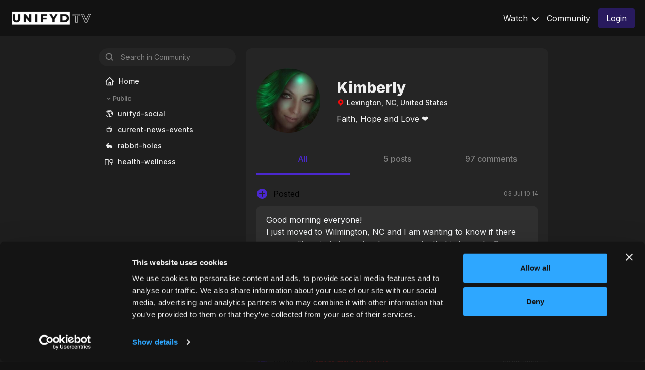

--- FILE ---
content_type: text/html; charset=utf-8
request_url: https://unifyd.tv/community/profiles/19754717
body_size: 150507
content:
<!doctype html>
    <!--[if lt IE 7]><html class="no-js lt-ie9 lt-ie8 lt-ie7" lang="en"> <![endif]-->
    <!--[if IE 7]><html class="no-js lt-ie9 lt-ie8" lang="en"> <![endif]-->
    <!--[if IE 8]><html class="no-js lt-ie9" lang="en"> <![endif]-->
    <!--[if IE 9 ]><html class="ie9 no-js"> <![endif]-->

    <!-- replace lang attribute with your language code(ISO Language Codes) -->
    <!--[if (gt IE 9)|!(IE)]><!--><html lang="en"><!--<![endif]-->
<head>


  
  <script>
    if (location.href.includes('/library')) {
      location.replace('/catalog')
    }
  </script>
  
    <script>
      const USER_GUEST = true;
      if (location.href.includes('/catalog')) {
        location.replace('/pages/guest-catalog')
      }
    </script>
  


  <meta charset="utf-8" />
  <meta http-equiv="X-UA-Compatible" content="IE=edge,chrome=1" />
<script type="text/javascript">window.NREUM||(NREUM={});NREUM.info={"beacon":"bam.nr-data.net","errorBeacon":"bam.nr-data.net","licenseKey":"NRJS-76a079092d7e7822b1b","applicationID":"522494065","transactionName":"c1gNEEJcVVgHQ01AQl9FBgJCXFdATVINXltFWQoQSRxJRg1XC19TQxgQDF9E","queueTime":0,"applicationTime":346,"agent":""}</script>
<script type="text/javascript">(window.NREUM||(NREUM={})).init={privacy:{cookies_enabled:true},ajax:{deny_list:["bam.nr-data.net"]},feature_flags:["soft_nav"],distributed_tracing:{enabled:true}};(window.NREUM||(NREUM={})).loader_config={agentID:"601537969",accountID:"6520289",trustKey:"6520289",xpid:"UgMFUVRbARAFVlNWDgUHUFE=",licenseKey:"NRJS-76a079092d7e7822b1b",applicationID:"522494065",browserID:"601537969"};;/*! For license information please see nr-loader-spa-1.308.0.min.js.LICENSE.txt */
(()=>{var e,t,r={384:(e,t,r)=>{"use strict";r.d(t,{NT:()=>a,US:()=>u,Zm:()=>o,bQ:()=>d,dV:()=>c,pV:()=>l});var n=r(6154),i=r(1863),s=r(1910);const a={beacon:"bam.nr-data.net",errorBeacon:"bam.nr-data.net"};function o(){return n.gm.NREUM||(n.gm.NREUM={}),void 0===n.gm.newrelic&&(n.gm.newrelic=n.gm.NREUM),n.gm.NREUM}function c(){let e=o();return e.o||(e.o={ST:n.gm.setTimeout,SI:n.gm.setImmediate||n.gm.setInterval,CT:n.gm.clearTimeout,XHR:n.gm.XMLHttpRequest,REQ:n.gm.Request,EV:n.gm.Event,PR:n.gm.Promise,MO:n.gm.MutationObserver,FETCH:n.gm.fetch,WS:n.gm.WebSocket},(0,s.i)(...Object.values(e.o))),e}function d(e,t){let r=o();r.initializedAgents??={},t.initializedAt={ms:(0,i.t)(),date:new Date},r.initializedAgents[e]=t}function u(e,t){o()[e]=t}function l(){return function(){let e=o();const t=e.info||{};e.info={beacon:a.beacon,errorBeacon:a.errorBeacon,...t}}(),function(){let e=o();const t=e.init||{};e.init={...t}}(),c(),function(){let e=o();const t=e.loader_config||{};e.loader_config={...t}}(),o()}},782:(e,t,r)=>{"use strict";r.d(t,{T:()=>n});const n=r(860).K7.pageViewTiming},860:(e,t,r)=>{"use strict";r.d(t,{$J:()=>u,K7:()=>c,P3:()=>d,XX:()=>i,Yy:()=>o,df:()=>s,qY:()=>n,v4:()=>a});const n="events",i="jserrors",s="browser/blobs",a="rum",o="browser/logs",c={ajax:"ajax",genericEvents:"generic_events",jserrors:i,logging:"logging",metrics:"metrics",pageAction:"page_action",pageViewEvent:"page_view_event",pageViewTiming:"page_view_timing",sessionReplay:"session_replay",sessionTrace:"session_trace",softNav:"soft_navigations",spa:"spa"},d={[c.pageViewEvent]:1,[c.pageViewTiming]:2,[c.metrics]:3,[c.jserrors]:4,[c.spa]:5,[c.ajax]:6,[c.sessionTrace]:7,[c.softNav]:8,[c.sessionReplay]:9,[c.logging]:10,[c.genericEvents]:11},u={[c.pageViewEvent]:a,[c.pageViewTiming]:n,[c.ajax]:n,[c.spa]:n,[c.softNav]:n,[c.metrics]:i,[c.jserrors]:i,[c.sessionTrace]:s,[c.sessionReplay]:s,[c.logging]:o,[c.genericEvents]:"ins"}},944:(e,t,r)=>{"use strict";r.d(t,{R:()=>i});var n=r(3241);function i(e,t){"function"==typeof console.debug&&(console.debug("New Relic Warning: https://github.com/newrelic/newrelic-browser-agent/blob/main/docs/warning-codes.md#".concat(e),t),(0,n.W)({agentIdentifier:null,drained:null,type:"data",name:"warn",feature:"warn",data:{code:e,secondary:t}}))}},993:(e,t,r)=>{"use strict";r.d(t,{A$:()=>s,ET:()=>a,TZ:()=>o,p_:()=>i});var n=r(860);const i={ERROR:"ERROR",WARN:"WARN",INFO:"INFO",DEBUG:"DEBUG",TRACE:"TRACE"},s={OFF:0,ERROR:1,WARN:2,INFO:3,DEBUG:4,TRACE:5},a="log",o=n.K7.logging},1541:(e,t,r)=>{"use strict";r.d(t,{U:()=>i,f:()=>n});const n={MFE:"MFE",BA:"BA"};function i(e,t){if(2!==t?.harvestEndpointVersion)return{};const r=t.agentRef.runtime.appMetadata.agents[0].entityGuid;return e?{"source.id":e.id,"source.name":e.name,"source.type":e.type,"parent.id":e.parent?.id||r,"parent.type":e.parent?.type||n.BA}:{"entity.guid":r,appId:t.agentRef.info.applicationID}}},1687:(e,t,r)=>{"use strict";r.d(t,{Ak:()=>d,Ze:()=>h,x3:()=>u});var n=r(3241),i=r(7836),s=r(3606),a=r(860),o=r(2646);const c={};function d(e,t){const r={staged:!1,priority:a.P3[t]||0};l(e),c[e].get(t)||c[e].set(t,r)}function u(e,t){e&&c[e]&&(c[e].get(t)&&c[e].delete(t),p(e,t,!1),c[e].size&&f(e))}function l(e){if(!e)throw new Error("agentIdentifier required");c[e]||(c[e]=new Map)}function h(e="",t="feature",r=!1){if(l(e),!e||!c[e].get(t)||r)return p(e,t);c[e].get(t).staged=!0,f(e)}function f(e){const t=Array.from(c[e]);t.every(([e,t])=>t.staged)&&(t.sort((e,t)=>e[1].priority-t[1].priority),t.forEach(([t])=>{c[e].delete(t),p(e,t)}))}function p(e,t,r=!0){const a=e?i.ee.get(e):i.ee,c=s.i.handlers;if(!a.aborted&&a.backlog&&c){if((0,n.W)({agentIdentifier:e,type:"lifecycle",name:"drain",feature:t}),r){const e=a.backlog[t],r=c[t];if(r){for(let t=0;e&&t<e.length;++t)g(e[t],r);Object.entries(r).forEach(([e,t])=>{Object.values(t||{}).forEach(t=>{t[0]?.on&&t[0]?.context()instanceof o.y&&t[0].on(e,t[1])})})}}a.isolatedBacklog||delete c[t],a.backlog[t]=null,a.emit("drain-"+t,[])}}function g(e,t){var r=e[1];Object.values(t[r]||{}).forEach(t=>{var r=e[0];if(t[0]===r){var n=t[1],i=e[3],s=e[2];n.apply(i,s)}})}},1738:(e,t,r)=>{"use strict";r.d(t,{U:()=>f,Y:()=>h});var n=r(3241),i=r(9908),s=r(1863),a=r(944),o=r(5701),c=r(3969),d=r(8362),u=r(860),l=r(4261);function h(e,t,r,s){const h=s||r;!h||h[e]&&h[e]!==d.d.prototype[e]||(h[e]=function(){(0,i.p)(c.xV,["API/"+e+"/called"],void 0,u.K7.metrics,r.ee),(0,n.W)({agentIdentifier:r.agentIdentifier,drained:!!o.B?.[r.agentIdentifier],type:"data",name:"api",feature:l.Pl+e,data:{}});try{return t.apply(this,arguments)}catch(e){(0,a.R)(23,e)}})}function f(e,t,r,n,a){const o=e.info;null===r?delete o.jsAttributes[t]:o.jsAttributes[t]=r,(a||null===r)&&(0,i.p)(l.Pl+n,[(0,s.t)(),t,r],void 0,"session",e.ee)}},1741:(e,t,r)=>{"use strict";r.d(t,{W:()=>s});var n=r(944),i=r(4261);class s{#e(e,...t){if(this[e]!==s.prototype[e])return this[e](...t);(0,n.R)(35,e)}addPageAction(e,t){return this.#e(i.hG,e,t)}register(e){return this.#e(i.eY,e)}recordCustomEvent(e,t){return this.#e(i.fF,e,t)}setPageViewName(e,t){return this.#e(i.Fw,e,t)}setCustomAttribute(e,t,r){return this.#e(i.cD,e,t,r)}noticeError(e,t){return this.#e(i.o5,e,t)}setUserId(e,t=!1){return this.#e(i.Dl,e,t)}setApplicationVersion(e){return this.#e(i.nb,e)}setErrorHandler(e){return this.#e(i.bt,e)}addRelease(e,t){return this.#e(i.k6,e,t)}log(e,t){return this.#e(i.$9,e,t)}start(){return this.#e(i.d3)}finished(e){return this.#e(i.BL,e)}recordReplay(){return this.#e(i.CH)}pauseReplay(){return this.#e(i.Tb)}addToTrace(e){return this.#e(i.U2,e)}setCurrentRouteName(e){return this.#e(i.PA,e)}interaction(e){return this.#e(i.dT,e)}wrapLogger(e,t,r){return this.#e(i.Wb,e,t,r)}measure(e,t){return this.#e(i.V1,e,t)}consent(e){return this.#e(i.Pv,e)}}},1863:(e,t,r)=>{"use strict";function n(){return Math.floor(performance.now())}r.d(t,{t:()=>n})},1910:(e,t,r)=>{"use strict";r.d(t,{i:()=>s});var n=r(944);const i=new Map;function s(...e){return e.every(e=>{if(i.has(e))return i.get(e);const t="function"==typeof e?e.toString():"",r=t.includes("[native code]"),s=t.includes("nrWrapper");return r||s||(0,n.R)(64,e?.name||t),i.set(e,r),r})}},2555:(e,t,r)=>{"use strict";r.d(t,{D:()=>o,f:()=>a});var n=r(384),i=r(8122);const s={beacon:n.NT.beacon,errorBeacon:n.NT.errorBeacon,licenseKey:void 0,applicationID:void 0,sa:void 0,queueTime:void 0,applicationTime:void 0,ttGuid:void 0,user:void 0,account:void 0,product:void 0,extra:void 0,jsAttributes:{},userAttributes:void 0,atts:void 0,transactionName:void 0,tNamePlain:void 0};function a(e){try{return!!e.licenseKey&&!!e.errorBeacon&&!!e.applicationID}catch(e){return!1}}const o=e=>(0,i.a)(e,s)},2614:(e,t,r)=>{"use strict";r.d(t,{BB:()=>a,H3:()=>n,g:()=>d,iL:()=>c,tS:()=>o,uh:()=>i,wk:()=>s});const n="NRBA",i="SESSION",s=144e5,a=18e5,o={STARTED:"session-started",PAUSE:"session-pause",RESET:"session-reset",RESUME:"session-resume",UPDATE:"session-update"},c={SAME_TAB:"same-tab",CROSS_TAB:"cross-tab"},d={OFF:0,FULL:1,ERROR:2}},2646:(e,t,r)=>{"use strict";r.d(t,{y:()=>n});class n{constructor(e){this.contextId=e}}},2843:(e,t,r)=>{"use strict";r.d(t,{G:()=>s,u:()=>i});var n=r(3878);function i(e,t=!1,r,i){(0,n.DD)("visibilitychange",function(){if(t)return void("hidden"===document.visibilityState&&e());e(document.visibilityState)},r,i)}function s(e,t,r){(0,n.sp)("pagehide",e,t,r)}},3241:(e,t,r)=>{"use strict";r.d(t,{W:()=>s});var n=r(6154);const i="newrelic";function s(e={}){try{n.gm.dispatchEvent(new CustomEvent(i,{detail:e}))}catch(e){}}},3304:(e,t,r)=>{"use strict";r.d(t,{A:()=>s});var n=r(7836);const i=()=>{const e=new WeakSet;return(t,r)=>{if("object"==typeof r&&null!==r){if(e.has(r))return;e.add(r)}return r}};function s(e){try{return JSON.stringify(e,i())??""}catch(e){try{n.ee.emit("internal-error",[e])}catch(e){}return""}}},3333:(e,t,r)=>{"use strict";r.d(t,{$v:()=>u,TZ:()=>n,Xh:()=>c,Zp:()=>i,kd:()=>d,mq:()=>o,nf:()=>a,qN:()=>s});const n=r(860).K7.genericEvents,i=["auxclick","click","copy","keydown","paste","scrollend"],s=["focus","blur"],a=4,o=1e3,c=2e3,d=["PageAction","UserAction","BrowserPerformance"],u={RESOURCES:"experimental.resources",REGISTER:"register"}},3434:(e,t,r)=>{"use strict";r.d(t,{Jt:()=>s,YM:()=>d});var n=r(7836),i=r(5607);const s="nr@original:".concat(i.W),a=50;var o=Object.prototype.hasOwnProperty,c=!1;function d(e,t){return e||(e=n.ee),r.inPlace=function(e,t,n,i,s){n||(n="");const a="-"===n.charAt(0);for(let o=0;o<t.length;o++){const c=t[o],d=e[c];l(d)||(e[c]=r(d,a?c+n:n,i,c,s))}},r.flag=s,r;function r(t,r,n,c,d){return l(t)?t:(r||(r=""),nrWrapper[s]=t,function(e,t,r){if(Object.defineProperty&&Object.keys)try{return Object.keys(e).forEach(function(r){Object.defineProperty(t,r,{get:function(){return e[r]},set:function(t){return e[r]=t,t}})}),t}catch(e){u([e],r)}for(var n in e)o.call(e,n)&&(t[n]=e[n])}(t,nrWrapper,e),nrWrapper);function nrWrapper(){var s,o,l,h;let f;try{o=this,s=[...arguments],l="function"==typeof n?n(s,o):n||{}}catch(t){u([t,"",[s,o,c],l],e)}i(r+"start",[s,o,c],l,d);const p=performance.now();let g;try{return h=t.apply(o,s),g=performance.now(),h}catch(e){throw g=performance.now(),i(r+"err",[s,o,e],l,d),f=e,f}finally{const e=g-p,t={start:p,end:g,duration:e,isLongTask:e>=a,methodName:c,thrownError:f};t.isLongTask&&i("long-task",[t,o],l,d),i(r+"end",[s,o,h],l,d)}}}function i(r,n,i,s){if(!c||t){var a=c;c=!0;try{e.emit(r,n,i,t,s)}catch(t){u([t,r,n,i],e)}c=a}}}function u(e,t){t||(t=n.ee);try{t.emit("internal-error",e)}catch(e){}}function l(e){return!(e&&"function"==typeof e&&e.apply&&!e[s])}},3606:(e,t,r)=>{"use strict";r.d(t,{i:()=>s});var n=r(9908);s.on=a;var i=s.handlers={};function s(e,t,r,s){a(s||n.d,i,e,t,r)}function a(e,t,r,i,s){s||(s="feature"),e||(e=n.d);var a=t[s]=t[s]||{};(a[r]=a[r]||[]).push([e,i])}},3738:(e,t,r)=>{"use strict";r.d(t,{He:()=>i,Kp:()=>o,Lc:()=>d,Rz:()=>u,TZ:()=>n,bD:()=>s,d3:()=>a,jx:()=>l,sl:()=>h,uP:()=>c});const n=r(860).K7.sessionTrace,i="bstResource",s="resource",a="-start",o="-end",c="fn"+a,d="fn"+o,u="pushState",l=1e3,h=3e4},3785:(e,t,r)=>{"use strict";r.d(t,{R:()=>c,b:()=>d});var n=r(9908),i=r(1863),s=r(860),a=r(3969),o=r(993);function c(e,t,r={},c=o.p_.INFO,d=!0,u,l=(0,i.t)()){(0,n.p)(a.xV,["API/logging/".concat(c.toLowerCase(),"/called")],void 0,s.K7.metrics,e),(0,n.p)(o.ET,[l,t,r,c,d,u],void 0,s.K7.logging,e)}function d(e){return"string"==typeof e&&Object.values(o.p_).some(t=>t===e.toUpperCase().trim())}},3878:(e,t,r)=>{"use strict";function n(e,t){return{capture:e,passive:!1,signal:t}}function i(e,t,r=!1,i){window.addEventListener(e,t,n(r,i))}function s(e,t,r=!1,i){document.addEventListener(e,t,n(r,i))}r.d(t,{DD:()=>s,jT:()=>n,sp:()=>i})},3962:(e,t,r)=>{"use strict";r.d(t,{AM:()=>a,O2:()=>l,OV:()=>s,Qu:()=>h,TZ:()=>c,ih:()=>f,pP:()=>o,t1:()=>u,tC:()=>i,wD:()=>d});var n=r(860);const i=["click","keydown","submit"],s="popstate",a="api",o="initialPageLoad",c=n.K7.softNav,d=5e3,u=500,l={INITIAL_PAGE_LOAD:"",ROUTE_CHANGE:1,UNSPECIFIED:2},h={INTERACTION:1,AJAX:2,CUSTOM_END:3,CUSTOM_TRACER:4},f={IP:"in progress",PF:"pending finish",FIN:"finished",CAN:"cancelled"}},3969:(e,t,r)=>{"use strict";r.d(t,{TZ:()=>n,XG:()=>o,rs:()=>i,xV:()=>a,z_:()=>s});const n=r(860).K7.metrics,i="sm",s="cm",a="storeSupportabilityMetrics",o="storeEventMetrics"},4234:(e,t,r)=>{"use strict";r.d(t,{W:()=>s});var n=r(7836),i=r(1687);class s{constructor(e,t){this.agentIdentifier=e,this.ee=n.ee.get(e),this.featureName=t,this.blocked=!1}deregisterDrain(){(0,i.x3)(this.agentIdentifier,this.featureName)}}},4261:(e,t,r)=>{"use strict";r.d(t,{$9:()=>u,BL:()=>c,CH:()=>p,Dl:()=>R,Fw:()=>w,PA:()=>v,Pl:()=>n,Pv:()=>A,Tb:()=>h,U2:()=>a,V1:()=>E,Wb:()=>T,bt:()=>y,cD:()=>b,d3:()=>x,dT:()=>d,eY:()=>g,fF:()=>f,hG:()=>s,hw:()=>i,k6:()=>o,nb:()=>m,o5:()=>l});const n="api-",i=n+"ixn-",s="addPageAction",a="addToTrace",o="addRelease",c="finished",d="interaction",u="log",l="noticeError",h="pauseReplay",f="recordCustomEvent",p="recordReplay",g="register",m="setApplicationVersion",v="setCurrentRouteName",b="setCustomAttribute",y="setErrorHandler",w="setPageViewName",R="setUserId",x="start",T="wrapLogger",E="measure",A="consent"},5205:(e,t,r)=>{"use strict";r.d(t,{j:()=>S});var n=r(384),i=r(1741);var s=r(2555),a=r(3333);const o=e=>{if(!e||"string"!=typeof e)return!1;try{document.createDocumentFragment().querySelector(e)}catch{return!1}return!0};var c=r(2614),d=r(944),u=r(8122);const l="[data-nr-mask]",h=e=>(0,u.a)(e,(()=>{const e={feature_flags:[],experimental:{allow_registered_children:!1,resources:!1},mask_selector:"*",block_selector:"[data-nr-block]",mask_input_options:{color:!1,date:!1,"datetime-local":!1,email:!1,month:!1,number:!1,range:!1,search:!1,tel:!1,text:!1,time:!1,url:!1,week:!1,textarea:!1,select:!1,password:!0}};return{ajax:{deny_list:void 0,block_internal:!0,enabled:!0,autoStart:!0},api:{get allow_registered_children(){return e.feature_flags.includes(a.$v.REGISTER)||e.experimental.allow_registered_children},set allow_registered_children(t){e.experimental.allow_registered_children=t},duplicate_registered_data:!1},browser_consent_mode:{enabled:!1},distributed_tracing:{enabled:void 0,exclude_newrelic_header:void 0,cors_use_newrelic_header:void 0,cors_use_tracecontext_headers:void 0,allowed_origins:void 0},get feature_flags(){return e.feature_flags},set feature_flags(t){e.feature_flags=t},generic_events:{enabled:!0,autoStart:!0},harvest:{interval:30},jserrors:{enabled:!0,autoStart:!0},logging:{enabled:!0,autoStart:!0},metrics:{enabled:!0,autoStart:!0},obfuscate:void 0,page_action:{enabled:!0},page_view_event:{enabled:!0,autoStart:!0},page_view_timing:{enabled:!0,autoStart:!0},performance:{capture_marks:!1,capture_measures:!1,capture_detail:!0,resources:{get enabled(){return e.feature_flags.includes(a.$v.RESOURCES)||e.experimental.resources},set enabled(t){e.experimental.resources=t},asset_types:[],first_party_domains:[],ignore_newrelic:!0}},privacy:{cookies_enabled:!0},proxy:{assets:void 0,beacon:void 0},session:{expiresMs:c.wk,inactiveMs:c.BB},session_replay:{autoStart:!0,enabled:!1,preload:!1,sampling_rate:10,error_sampling_rate:100,collect_fonts:!1,inline_images:!1,fix_stylesheets:!0,mask_all_inputs:!0,get mask_text_selector(){return e.mask_selector},set mask_text_selector(t){o(t)?e.mask_selector="".concat(t,",").concat(l):""===t||null===t?e.mask_selector=l:(0,d.R)(5,t)},get block_class(){return"nr-block"},get ignore_class(){return"nr-ignore"},get mask_text_class(){return"nr-mask"},get block_selector(){return e.block_selector},set block_selector(t){o(t)?e.block_selector+=",".concat(t):""!==t&&(0,d.R)(6,t)},get mask_input_options(){return e.mask_input_options},set mask_input_options(t){t&&"object"==typeof t?e.mask_input_options={...t,password:!0}:(0,d.R)(7,t)}},session_trace:{enabled:!0,autoStart:!0},soft_navigations:{enabled:!0,autoStart:!0},spa:{enabled:!0,autoStart:!0},ssl:void 0,user_actions:{enabled:!0,elementAttributes:["id","className","tagName","type"]}}})());var f=r(6154),p=r(9324);let g=0;const m={buildEnv:p.F3,distMethod:p.Xs,version:p.xv,originTime:f.WN},v={consented:!1},b={appMetadata:{},get consented(){return this.session?.state?.consent||v.consented},set consented(e){v.consented=e},customTransaction:void 0,denyList:void 0,disabled:!1,harvester:void 0,isolatedBacklog:!1,isRecording:!1,loaderType:void 0,maxBytes:3e4,obfuscator:void 0,onerror:void 0,ptid:void 0,releaseIds:{},session:void 0,timeKeeper:void 0,registeredEntities:[],jsAttributesMetadata:{bytes:0},get harvestCount(){return++g}},y=e=>{const t=(0,u.a)(e,b),r=Object.keys(m).reduce((e,t)=>(e[t]={value:m[t],writable:!1,configurable:!0,enumerable:!0},e),{});return Object.defineProperties(t,r)};var w=r(5701);const R=e=>{const t=e.startsWith("http");e+="/",r.p=t?e:"https://"+e};var x=r(7836),T=r(3241);const E={accountID:void 0,trustKey:void 0,agentID:void 0,licenseKey:void 0,applicationID:void 0,xpid:void 0},A=e=>(0,u.a)(e,E),_=new Set;function S(e,t={},r,a){let{init:o,info:c,loader_config:d,runtime:u={},exposed:l=!0}=t;if(!c){const e=(0,n.pV)();o=e.init,c=e.info,d=e.loader_config}e.init=h(o||{}),e.loader_config=A(d||{}),c.jsAttributes??={},f.bv&&(c.jsAttributes.isWorker=!0),e.info=(0,s.D)(c);const p=e.init,g=[c.beacon,c.errorBeacon];_.has(e.agentIdentifier)||(p.proxy.assets&&(R(p.proxy.assets),g.push(p.proxy.assets)),p.proxy.beacon&&g.push(p.proxy.beacon),e.beacons=[...g],function(e){const t=(0,n.pV)();Object.getOwnPropertyNames(i.W.prototype).forEach(r=>{const n=i.W.prototype[r];if("function"!=typeof n||"constructor"===n)return;let s=t[r];e[r]&&!1!==e.exposed&&"micro-agent"!==e.runtime?.loaderType&&(t[r]=(...t)=>{const n=e[r](...t);return s?s(...t):n})})}(e),(0,n.US)("activatedFeatures",w.B)),u.denyList=[...p.ajax.deny_list||[],...p.ajax.block_internal?g:[]],u.ptid=e.agentIdentifier,u.loaderType=r,e.runtime=y(u),_.has(e.agentIdentifier)||(e.ee=x.ee.get(e.agentIdentifier),e.exposed=l,(0,T.W)({agentIdentifier:e.agentIdentifier,drained:!!w.B?.[e.agentIdentifier],type:"lifecycle",name:"initialize",feature:void 0,data:e.config})),_.add(e.agentIdentifier)}},5270:(e,t,r)=>{"use strict";r.d(t,{Aw:()=>a,SR:()=>s,rF:()=>o});var n=r(384),i=r(7767);function s(e){return!!(0,n.dV)().o.MO&&(0,i.V)(e)&&!0===e?.session_trace.enabled}function a(e){return!0===e?.session_replay.preload&&s(e)}function o(e,t){try{if("string"==typeof t?.type){if("password"===t.type.toLowerCase())return"*".repeat(e?.length||0);if(void 0!==t?.dataset?.nrUnmask||t?.classList?.contains("nr-unmask"))return e}}catch(e){}return"string"==typeof e?e.replace(/[\S]/g,"*"):"*".repeat(e?.length||0)}},5289:(e,t,r)=>{"use strict";r.d(t,{GG:()=>a,Qr:()=>c,sB:()=>o});var n=r(3878),i=r(6389);function s(){return"undefined"==typeof document||"complete"===document.readyState}function a(e,t){if(s())return e();const r=(0,i.J)(e),a=setInterval(()=>{s()&&(clearInterval(a),r())},500);(0,n.sp)("load",r,t)}function o(e){if(s())return e();(0,n.DD)("DOMContentLoaded",e)}function c(e){if(s())return e();(0,n.sp)("popstate",e)}},5607:(e,t,r)=>{"use strict";r.d(t,{W:()=>n});const n=(0,r(9566).bz)()},5701:(e,t,r)=>{"use strict";r.d(t,{B:()=>s,t:()=>a});var n=r(3241);const i=new Set,s={};function a(e,t){const r=t.agentIdentifier;s[r]??={},e&&"object"==typeof e&&(i.has(r)||(t.ee.emit("rumresp",[e]),s[r]=e,i.add(r),(0,n.W)({agentIdentifier:r,loaded:!0,drained:!0,type:"lifecycle",name:"load",feature:void 0,data:e})))}},6154:(e,t,r)=>{"use strict";r.d(t,{OF:()=>d,RI:()=>i,WN:()=>h,bv:()=>s,eN:()=>f,gm:()=>a,lR:()=>l,m:()=>c,mw:()=>o,sb:()=>u});var n=r(1863);const i="undefined"!=typeof window&&!!window.document,s="undefined"!=typeof WorkerGlobalScope&&("undefined"!=typeof self&&self instanceof WorkerGlobalScope&&self.navigator instanceof WorkerNavigator||"undefined"!=typeof globalThis&&globalThis instanceof WorkerGlobalScope&&globalThis.navigator instanceof WorkerNavigator),a=i?window:"undefined"!=typeof WorkerGlobalScope&&("undefined"!=typeof self&&self instanceof WorkerGlobalScope&&self||"undefined"!=typeof globalThis&&globalThis instanceof WorkerGlobalScope&&globalThis),o=Boolean("hidden"===a?.document?.visibilityState),c=""+a?.location,d=/iPad|iPhone|iPod/.test(a.navigator?.userAgent),u=d&&"undefined"==typeof SharedWorker,l=(()=>{const e=a.navigator?.userAgent?.match(/Firefox[/\s](\d+\.\d+)/);return Array.isArray(e)&&e.length>=2?+e[1]:0})(),h=Date.now()-(0,n.t)(),f=()=>"undefined"!=typeof PerformanceNavigationTiming&&a?.performance?.getEntriesByType("navigation")?.[0]?.responseStart},6344:(e,t,r)=>{"use strict";r.d(t,{BB:()=>u,Qb:()=>l,TZ:()=>i,Ug:()=>a,Vh:()=>s,_s:()=>o,bc:()=>d,yP:()=>c});var n=r(2614);const i=r(860).K7.sessionReplay,s="errorDuringReplay",a=.12,o={DomContentLoaded:0,Load:1,FullSnapshot:2,IncrementalSnapshot:3,Meta:4,Custom:5},c={[n.g.ERROR]:15e3,[n.g.FULL]:3e5,[n.g.OFF]:0},d={RESET:{message:"Session was reset",sm:"Reset"},IMPORT:{message:"Recorder failed to import",sm:"Import"},TOO_MANY:{message:"429: Too Many Requests",sm:"Too-Many"},TOO_BIG:{message:"Payload was too large",sm:"Too-Big"},CROSS_TAB:{message:"Session Entity was set to OFF on another tab",sm:"Cross-Tab"},ENTITLEMENTS:{message:"Session Replay is not allowed and will not be started",sm:"Entitlement"}},u=5e3,l={API:"api",RESUME:"resume",SWITCH_TO_FULL:"switchToFull",INITIALIZE:"initialize",PRELOAD:"preload"}},6389:(e,t,r)=>{"use strict";function n(e,t=500,r={}){const n=r?.leading||!1;let i;return(...r)=>{n&&void 0===i&&(e.apply(this,r),i=setTimeout(()=>{i=clearTimeout(i)},t)),n||(clearTimeout(i),i=setTimeout(()=>{e.apply(this,r)},t))}}function i(e){let t=!1;return(...r)=>{t||(t=!0,e.apply(this,r))}}r.d(t,{J:()=>i,s:()=>n})},6630:(e,t,r)=>{"use strict";r.d(t,{T:()=>n});const n=r(860).K7.pageViewEvent},6774:(e,t,r)=>{"use strict";r.d(t,{T:()=>n});const n=r(860).K7.jserrors},7295:(e,t,r)=>{"use strict";r.d(t,{Xv:()=>a,gX:()=>i,iW:()=>s});var n=[];function i(e){if(!e||s(e))return!1;if(0===n.length)return!0;if("*"===n[0].hostname)return!1;for(var t=0;t<n.length;t++){var r=n[t];if(r.hostname.test(e.hostname)&&r.pathname.test(e.pathname))return!1}return!0}function s(e){return void 0===e.hostname}function a(e){if(n=[],e&&e.length)for(var t=0;t<e.length;t++){let r=e[t];if(!r)continue;if("*"===r)return void(n=[{hostname:"*"}]);0===r.indexOf("http://")?r=r.substring(7):0===r.indexOf("https://")&&(r=r.substring(8));const i=r.indexOf("/");let s,a;i>0?(s=r.substring(0,i),a=r.substring(i)):(s=r,a="*");let[c]=s.split(":");n.push({hostname:o(c),pathname:o(a,!0)})}}function o(e,t=!1){const r=e.replace(/[.+?^${}()|[\]\\]/g,e=>"\\"+e).replace(/\*/g,".*?");return new RegExp((t?"^":"")+r+"$")}},7485:(e,t,r)=>{"use strict";r.d(t,{D:()=>i});var n=r(6154);function i(e){if(0===(e||"").indexOf("data:"))return{protocol:"data"};try{const t=new URL(e,location.href),r={port:t.port,hostname:t.hostname,pathname:t.pathname,search:t.search,protocol:t.protocol.slice(0,t.protocol.indexOf(":")),sameOrigin:t.protocol===n.gm?.location?.protocol&&t.host===n.gm?.location?.host};return r.port&&""!==r.port||("http:"===t.protocol&&(r.port="80"),"https:"===t.protocol&&(r.port="443")),r.pathname&&""!==r.pathname?r.pathname.startsWith("/")||(r.pathname="/".concat(r.pathname)):r.pathname="/",r}catch(e){return{}}}},7699:(e,t,r)=>{"use strict";r.d(t,{It:()=>s,KC:()=>o,No:()=>i,qh:()=>a});var n=r(860);const i=16e3,s=1e6,a="SESSION_ERROR",o={[n.K7.logging]:!0,[n.K7.genericEvents]:!1,[n.K7.jserrors]:!1,[n.K7.ajax]:!1}},7767:(e,t,r)=>{"use strict";r.d(t,{V:()=>i});var n=r(6154);const i=e=>n.RI&&!0===e?.privacy.cookies_enabled},7836:(e,t,r)=>{"use strict";r.d(t,{P:()=>o,ee:()=>c});var n=r(384),i=r(8990),s=r(2646),a=r(5607);const o="nr@context:".concat(a.W),c=function e(t,r){var n={},a={},u={},l=!1;try{l=16===r.length&&d.initializedAgents?.[r]?.runtime.isolatedBacklog}catch(e){}var h={on:p,addEventListener:p,removeEventListener:function(e,t){var r=n[e];if(!r)return;for(var i=0;i<r.length;i++)r[i]===t&&r.splice(i,1)},emit:function(e,r,n,i,s){!1!==s&&(s=!0);if(c.aborted&&!i)return;t&&s&&t.emit(e,r,n);var o=f(n);g(e).forEach(e=>{e.apply(o,r)});var d=v()[a[e]];d&&d.push([h,e,r,o]);return o},get:m,listeners:g,context:f,buffer:function(e,t){const r=v();if(t=t||"feature",h.aborted)return;Object.entries(e||{}).forEach(([e,n])=>{a[n]=t,t in r||(r[t]=[])})},abort:function(){h._aborted=!0,Object.keys(h.backlog).forEach(e=>{delete h.backlog[e]})},isBuffering:function(e){return!!v()[a[e]]},debugId:r,backlog:l?{}:t&&"object"==typeof t.backlog?t.backlog:{},isolatedBacklog:l};return Object.defineProperty(h,"aborted",{get:()=>{let e=h._aborted||!1;return e||(t&&(e=t.aborted),e)}}),h;function f(e){return e&&e instanceof s.y?e:e?(0,i.I)(e,o,()=>new s.y(o)):new s.y(o)}function p(e,t){n[e]=g(e).concat(t)}function g(e){return n[e]||[]}function m(t){return u[t]=u[t]||e(h,t)}function v(){return h.backlog}}(void 0,"globalEE"),d=(0,n.Zm)();d.ee||(d.ee=c)},8122:(e,t,r)=>{"use strict";r.d(t,{a:()=>i});var n=r(944);function i(e,t){try{if(!e||"object"!=typeof e)return(0,n.R)(3);if(!t||"object"!=typeof t)return(0,n.R)(4);const r=Object.create(Object.getPrototypeOf(t),Object.getOwnPropertyDescriptors(t)),s=0===Object.keys(r).length?e:r;for(let a in s)if(void 0!==e[a])try{if(null===e[a]){r[a]=null;continue}Array.isArray(e[a])&&Array.isArray(t[a])?r[a]=Array.from(new Set([...e[a],...t[a]])):"object"==typeof e[a]&&"object"==typeof t[a]?r[a]=i(e[a],t[a]):r[a]=e[a]}catch(e){r[a]||(0,n.R)(1,e)}return r}catch(e){(0,n.R)(2,e)}}},8139:(e,t,r)=>{"use strict";r.d(t,{u:()=>h});var n=r(7836),i=r(3434),s=r(8990),a=r(6154);const o={},c=a.gm.XMLHttpRequest,d="addEventListener",u="removeEventListener",l="nr@wrapped:".concat(n.P);function h(e){var t=function(e){return(e||n.ee).get("events")}(e);if(o[t.debugId]++)return t;o[t.debugId]=1;var r=(0,i.YM)(t,!0);function h(e){r.inPlace(e,[d,u],"-",p)}function p(e,t){return e[1]}return"getPrototypeOf"in Object&&(a.RI&&f(document,h),c&&f(c.prototype,h),f(a.gm,h)),t.on(d+"-start",function(e,t){var n=e[1];if(null!==n&&("function"==typeof n||"object"==typeof n)&&"newrelic"!==e[0]){var i=(0,s.I)(n,l,function(){var e={object:function(){if("function"!=typeof n.handleEvent)return;return n.handleEvent.apply(n,arguments)},function:n}[typeof n];return e?r(e,"fn-",null,e.name||"anonymous"):n});this.wrapped=e[1]=i}}),t.on(u+"-start",function(e){e[1]=this.wrapped||e[1]}),t}function f(e,t,...r){let n=e;for(;"object"==typeof n&&!Object.prototype.hasOwnProperty.call(n,d);)n=Object.getPrototypeOf(n);n&&t(n,...r)}},8362:(e,t,r)=>{"use strict";r.d(t,{d:()=>s});var n=r(9566),i=r(1741);class s extends i.W{agentIdentifier=(0,n.LA)(16)}},8374:(e,t,r)=>{r.nc=(()=>{try{return document?.currentScript?.nonce}catch(e){}return""})()},8990:(e,t,r)=>{"use strict";r.d(t,{I:()=>i});var n=Object.prototype.hasOwnProperty;function i(e,t,r){if(n.call(e,t))return e[t];var i=r();if(Object.defineProperty&&Object.keys)try{return Object.defineProperty(e,t,{value:i,writable:!0,enumerable:!1}),i}catch(e){}return e[t]=i,i}},9119:(e,t,r)=>{"use strict";r.d(t,{L:()=>s});var n=/([^?#]*)[^#]*(#[^?]*|$).*/,i=/([^?#]*)().*/;function s(e,t){return e?e.replace(t?n:i,"$1$2"):e}},9300:(e,t,r)=>{"use strict";r.d(t,{T:()=>n});const n=r(860).K7.ajax},9324:(e,t,r)=>{"use strict";r.d(t,{AJ:()=>a,F3:()=>i,Xs:()=>s,Yq:()=>o,xv:()=>n});const n="1.308.0",i="PROD",s="CDN",a="@newrelic/rrweb",o="1.0.1"},9566:(e,t,r)=>{"use strict";r.d(t,{LA:()=>o,ZF:()=>c,bz:()=>a,el:()=>d});var n=r(6154);const i="xxxxxxxx-xxxx-4xxx-yxxx-xxxxxxxxxxxx";function s(e,t){return e?15&e[t]:16*Math.random()|0}function a(){const e=n.gm?.crypto||n.gm?.msCrypto;let t,r=0;return e&&e.getRandomValues&&(t=e.getRandomValues(new Uint8Array(30))),i.split("").map(e=>"x"===e?s(t,r++).toString(16):"y"===e?(3&s()|8).toString(16):e).join("")}function o(e){const t=n.gm?.crypto||n.gm?.msCrypto;let r,i=0;t&&t.getRandomValues&&(r=t.getRandomValues(new Uint8Array(e)));const a=[];for(var o=0;o<e;o++)a.push(s(r,i++).toString(16));return a.join("")}function c(){return o(16)}function d(){return o(32)}},9908:(e,t,r)=>{"use strict";r.d(t,{d:()=>n,p:()=>i});var n=r(7836).ee.get("handle");function i(e,t,r,i,s){s?(s.buffer([e],i),s.emit(e,t,r)):(n.buffer([e],i),n.emit(e,t,r))}}},n={};function i(e){var t=n[e];if(void 0!==t)return t.exports;var s=n[e]={exports:{}};return r[e](s,s.exports,i),s.exports}i.m=r,i.d=(e,t)=>{for(var r in t)i.o(t,r)&&!i.o(e,r)&&Object.defineProperty(e,r,{enumerable:!0,get:t[r]})},i.f={},i.e=e=>Promise.all(Object.keys(i.f).reduce((t,r)=>(i.f[r](e,t),t),[])),i.u=e=>({212:"nr-spa-compressor",249:"nr-spa-recorder",478:"nr-spa"}[e]+"-1.308.0.min.js"),i.o=(e,t)=>Object.prototype.hasOwnProperty.call(e,t),e={},t="NRBA-1.308.0.PROD:",i.l=(r,n,s,a)=>{if(e[r])e[r].push(n);else{var o,c;if(void 0!==s)for(var d=document.getElementsByTagName("script"),u=0;u<d.length;u++){var l=d[u];if(l.getAttribute("src")==r||l.getAttribute("data-webpack")==t+s){o=l;break}}if(!o){c=!0;var h={478:"sha512-RSfSVnmHk59T/uIPbdSE0LPeqcEdF4/+XhfJdBuccH5rYMOEZDhFdtnh6X6nJk7hGpzHd9Ujhsy7lZEz/ORYCQ==",249:"sha512-ehJXhmntm85NSqW4MkhfQqmeKFulra3klDyY0OPDUE+sQ3GokHlPh1pmAzuNy//3j4ac6lzIbmXLvGQBMYmrkg==",212:"sha512-B9h4CR46ndKRgMBcK+j67uSR2RCnJfGefU+A7FrgR/k42ovXy5x/MAVFiSvFxuVeEk/pNLgvYGMp1cBSK/G6Fg=="};(o=document.createElement("script")).charset="utf-8",i.nc&&o.setAttribute("nonce",i.nc),o.setAttribute("data-webpack",t+s),o.src=r,0!==o.src.indexOf(window.location.origin+"/")&&(o.crossOrigin="anonymous"),h[a]&&(o.integrity=h[a])}e[r]=[n];var f=(t,n)=>{o.onerror=o.onload=null,clearTimeout(p);var i=e[r];if(delete e[r],o.parentNode&&o.parentNode.removeChild(o),i&&i.forEach(e=>e(n)),t)return t(n)},p=setTimeout(f.bind(null,void 0,{type:"timeout",target:o}),12e4);o.onerror=f.bind(null,o.onerror),o.onload=f.bind(null,o.onload),c&&document.head.appendChild(o)}},i.r=e=>{"undefined"!=typeof Symbol&&Symbol.toStringTag&&Object.defineProperty(e,Symbol.toStringTag,{value:"Module"}),Object.defineProperty(e,"__esModule",{value:!0})},i.p="https://js-agent.newrelic.com/",(()=>{var e={38:0,788:0};i.f.j=(t,r)=>{var n=i.o(e,t)?e[t]:void 0;if(0!==n)if(n)r.push(n[2]);else{var s=new Promise((r,i)=>n=e[t]=[r,i]);r.push(n[2]=s);var a=i.p+i.u(t),o=new Error;i.l(a,r=>{if(i.o(e,t)&&(0!==(n=e[t])&&(e[t]=void 0),n)){var s=r&&("load"===r.type?"missing":r.type),a=r&&r.target&&r.target.src;o.message="Loading chunk "+t+" failed: ("+s+": "+a+")",o.name="ChunkLoadError",o.type=s,o.request=a,n[1](o)}},"chunk-"+t,t)}};var t=(t,r)=>{var n,s,[a,o,c]=r,d=0;if(a.some(t=>0!==e[t])){for(n in o)i.o(o,n)&&(i.m[n]=o[n]);if(c)c(i)}for(t&&t(r);d<a.length;d++)s=a[d],i.o(e,s)&&e[s]&&e[s][0](),e[s]=0},r=self["webpackChunk:NRBA-1.308.0.PROD"]=self["webpackChunk:NRBA-1.308.0.PROD"]||[];r.forEach(t.bind(null,0)),r.push=t.bind(null,r.push.bind(r))})(),(()=>{"use strict";i(8374);var e=i(8362),t=i(860);const r=Object.values(t.K7);var n=i(5205);var s=i(9908),a=i(1863),o=i(4261),c=i(1738);var d=i(1687),u=i(4234),l=i(5289),h=i(6154),f=i(944),p=i(5270),g=i(7767),m=i(6389),v=i(7699);class b extends u.W{constructor(e,t){super(e.agentIdentifier,t),this.agentRef=e,this.abortHandler=void 0,this.featAggregate=void 0,this.loadedSuccessfully=void 0,this.onAggregateImported=new Promise(e=>{this.loadedSuccessfully=e}),this.deferred=Promise.resolve(),!1===e.init[this.featureName].autoStart?this.deferred=new Promise((t,r)=>{this.ee.on("manual-start-all",(0,m.J)(()=>{(0,d.Ak)(e.agentIdentifier,this.featureName),t()}))}):(0,d.Ak)(e.agentIdentifier,t)}importAggregator(e,t,r={}){if(this.featAggregate)return;const n=async()=>{let n;await this.deferred;try{if((0,g.V)(e.init)){const{setupAgentSession:t}=await i.e(478).then(i.bind(i,8766));n=t(e)}}catch(e){(0,f.R)(20,e),this.ee.emit("internal-error",[e]),(0,s.p)(v.qh,[e],void 0,this.featureName,this.ee)}try{if(!this.#t(this.featureName,n,e.init))return(0,d.Ze)(this.agentIdentifier,this.featureName),void this.loadedSuccessfully(!1);const{Aggregate:i}=await t();this.featAggregate=new i(e,r),e.runtime.harvester.initializedAggregates.push(this.featAggregate),this.loadedSuccessfully(!0)}catch(e){(0,f.R)(34,e),this.abortHandler?.(),(0,d.Ze)(this.agentIdentifier,this.featureName,!0),this.loadedSuccessfully(!1),this.ee&&this.ee.abort()}};h.RI?(0,l.GG)(()=>n(),!0):n()}#t(e,r,n){if(this.blocked)return!1;switch(e){case t.K7.sessionReplay:return(0,p.SR)(n)&&!!r;case t.K7.sessionTrace:return!!r;default:return!0}}}var y=i(6630),w=i(2614),R=i(3241);class x extends b{static featureName=y.T;constructor(e){var t;super(e,y.T),this.setupInspectionEvents(e.agentIdentifier),t=e,(0,c.Y)(o.Fw,function(e,r){"string"==typeof e&&("/"!==e.charAt(0)&&(e="/"+e),t.runtime.customTransaction=(r||"http://custom.transaction")+e,(0,s.p)(o.Pl+o.Fw,[(0,a.t)()],void 0,void 0,t.ee))},t),this.importAggregator(e,()=>i.e(478).then(i.bind(i,2467)))}setupInspectionEvents(e){const t=(t,r)=>{t&&(0,R.W)({agentIdentifier:e,timeStamp:t.timeStamp,loaded:"complete"===t.target.readyState,type:"window",name:r,data:t.target.location+""})};(0,l.sB)(e=>{t(e,"DOMContentLoaded")}),(0,l.GG)(e=>{t(e,"load")}),(0,l.Qr)(e=>{t(e,"navigate")}),this.ee.on(w.tS.UPDATE,(t,r)=>{(0,R.W)({agentIdentifier:e,type:"lifecycle",name:"session",data:r})})}}var T=i(384);class E extends e.d{constructor(e){var t;(super(),h.gm)?(this.features={},(0,T.bQ)(this.agentIdentifier,this),this.desiredFeatures=new Set(e.features||[]),this.desiredFeatures.add(x),(0,n.j)(this,e,e.loaderType||"agent"),t=this,(0,c.Y)(o.cD,function(e,r,n=!1){if("string"==typeof e){if(["string","number","boolean"].includes(typeof r)||null===r)return(0,c.U)(t,e,r,o.cD,n);(0,f.R)(40,typeof r)}else(0,f.R)(39,typeof e)},t),function(e){(0,c.Y)(o.Dl,function(t,r=!1){if("string"!=typeof t&&null!==t)return void(0,f.R)(41,typeof t);const n=e.info.jsAttributes["enduser.id"];r&&null!=n&&n!==t?(0,s.p)(o.Pl+"setUserIdAndResetSession",[t],void 0,"session",e.ee):(0,c.U)(e,"enduser.id",t,o.Dl,!0)},e)}(this),function(e){(0,c.Y)(o.nb,function(t){if("string"==typeof t||null===t)return(0,c.U)(e,"application.version",t,o.nb,!1);(0,f.R)(42,typeof t)},e)}(this),function(e){(0,c.Y)(o.d3,function(){e.ee.emit("manual-start-all")},e)}(this),function(e){(0,c.Y)(o.Pv,function(t=!0){if("boolean"==typeof t){if((0,s.p)(o.Pl+o.Pv,[t],void 0,"session",e.ee),e.runtime.consented=t,t){const t=e.features.page_view_event;t.onAggregateImported.then(e=>{const r=t.featAggregate;e&&!r.sentRum&&r.sendRum()})}}else(0,f.R)(65,typeof t)},e)}(this),this.run()):(0,f.R)(21)}get config(){return{info:this.info,init:this.init,loader_config:this.loader_config,runtime:this.runtime}}get api(){return this}run(){try{const e=function(e){const t={};return r.forEach(r=>{t[r]=!!e[r]?.enabled}),t}(this.init),n=[...this.desiredFeatures];n.sort((e,r)=>t.P3[e.featureName]-t.P3[r.featureName]),n.forEach(r=>{if(!e[r.featureName]&&r.featureName!==t.K7.pageViewEvent)return;if(r.featureName===t.K7.spa)return void(0,f.R)(67);const n=function(e){switch(e){case t.K7.ajax:return[t.K7.jserrors];case t.K7.sessionTrace:return[t.K7.ajax,t.K7.pageViewEvent];case t.K7.sessionReplay:return[t.K7.sessionTrace];case t.K7.pageViewTiming:return[t.K7.pageViewEvent];default:return[]}}(r.featureName).filter(e=>!(e in this.features));n.length>0&&(0,f.R)(36,{targetFeature:r.featureName,missingDependencies:n}),this.features[r.featureName]=new r(this)})}catch(e){(0,f.R)(22,e);for(const e in this.features)this.features[e].abortHandler?.();const t=(0,T.Zm)();delete t.initializedAgents[this.agentIdentifier]?.features,delete this.sharedAggregator;return t.ee.get(this.agentIdentifier).abort(),!1}}}var A=i(2843),_=i(782);class S extends b{static featureName=_.T;constructor(e){super(e,_.T),h.RI&&((0,A.u)(()=>(0,s.p)("docHidden",[(0,a.t)()],void 0,_.T,this.ee),!0),(0,A.G)(()=>(0,s.p)("winPagehide",[(0,a.t)()],void 0,_.T,this.ee)),this.importAggregator(e,()=>i.e(478).then(i.bind(i,9917))))}}var O=i(3969);class I extends b{static featureName=O.TZ;constructor(e){super(e,O.TZ),h.RI&&document.addEventListener("securitypolicyviolation",e=>{(0,s.p)(O.xV,["Generic/CSPViolation/Detected"],void 0,this.featureName,this.ee)}),this.importAggregator(e,()=>i.e(478).then(i.bind(i,6555)))}}var N=i(6774),P=i(3878),k=i(3304);class D{constructor(e,t,r,n,i){this.name="UncaughtError",this.message="string"==typeof e?e:(0,k.A)(e),this.sourceURL=t,this.line=r,this.column=n,this.__newrelic=i}}function C(e){return M(e)?e:new D(void 0!==e?.message?e.message:e,e?.filename||e?.sourceURL,e?.lineno||e?.line,e?.colno||e?.col,e?.__newrelic,e?.cause)}function j(e){const t="Unhandled Promise Rejection: ";if(!e?.reason)return;if(M(e.reason)){try{e.reason.message.startsWith(t)||(e.reason.message=t+e.reason.message)}catch(e){}return C(e.reason)}const r=C(e.reason);return(r.message||"").startsWith(t)||(r.message=t+r.message),r}function L(e){if(e.error instanceof SyntaxError&&!/:\d+$/.test(e.error.stack?.trim())){const t=new D(e.message,e.filename,e.lineno,e.colno,e.error.__newrelic,e.cause);return t.name=SyntaxError.name,t}return M(e.error)?e.error:C(e)}function M(e){return e instanceof Error&&!!e.stack}function H(e,r,n,i,o=(0,a.t)()){"string"==typeof e&&(e=new Error(e)),(0,s.p)("err",[e,o,!1,r,n.runtime.isRecording,void 0,i],void 0,t.K7.jserrors,n.ee),(0,s.p)("uaErr",[],void 0,t.K7.genericEvents,n.ee)}var B=i(1541),K=i(993),W=i(3785);function U(e,{customAttributes:t={},level:r=K.p_.INFO}={},n,i,s=(0,a.t)()){(0,W.R)(n.ee,e,t,r,!1,i,s)}function F(e,r,n,i,c=(0,a.t)()){(0,s.p)(o.Pl+o.hG,[c,e,r,i],void 0,t.K7.genericEvents,n.ee)}function V(e,r,n,i,c=(0,a.t)()){const{start:d,end:u,customAttributes:l}=r||{},h={customAttributes:l||{}};if("object"!=typeof h.customAttributes||"string"!=typeof e||0===e.length)return void(0,f.R)(57);const p=(e,t)=>null==e?t:"number"==typeof e?e:e instanceof PerformanceMark?e.startTime:Number.NaN;if(h.start=p(d,0),h.end=p(u,c),Number.isNaN(h.start)||Number.isNaN(h.end))(0,f.R)(57);else{if(h.duration=h.end-h.start,!(h.duration<0))return(0,s.p)(o.Pl+o.V1,[h,e,i],void 0,t.K7.genericEvents,n.ee),h;(0,f.R)(58)}}function G(e,r={},n,i,c=(0,a.t)()){(0,s.p)(o.Pl+o.fF,[c,e,r,i],void 0,t.K7.genericEvents,n.ee)}function z(e){(0,c.Y)(o.eY,function(t){return Y(e,t)},e)}function Y(e,r,n){(0,f.R)(54,"newrelic.register"),r||={},r.type=B.f.MFE,r.licenseKey||=e.info.licenseKey,r.blocked=!1,r.parent=n||{},Array.isArray(r.tags)||(r.tags=[]);const i={};r.tags.forEach(e=>{"name"!==e&&"id"!==e&&(i["source.".concat(e)]=!0)}),r.isolated??=!0;let o=()=>{};const c=e.runtime.registeredEntities;if(!r.isolated){const e=c.find(({metadata:{target:{id:e}}})=>e===r.id&&!r.isolated);if(e)return e}const d=e=>{r.blocked=!0,o=e};function u(e){return"string"==typeof e&&!!e.trim()&&e.trim().length<501||"number"==typeof e}e.init.api.allow_registered_children||d((0,m.J)(()=>(0,f.R)(55))),u(r.id)&&u(r.name)||d((0,m.J)(()=>(0,f.R)(48,r)));const l={addPageAction:(t,n={})=>g(F,[t,{...i,...n},e],r),deregister:()=>{d((0,m.J)(()=>(0,f.R)(68)))},log:(t,n={})=>g(U,[t,{...n,customAttributes:{...i,...n.customAttributes||{}}},e],r),measure:(t,n={})=>g(V,[t,{...n,customAttributes:{...i,...n.customAttributes||{}}},e],r),noticeError:(t,n={})=>g(H,[t,{...i,...n},e],r),register:(t={})=>g(Y,[e,t],l.metadata.target),recordCustomEvent:(t,n={})=>g(G,[t,{...i,...n},e],r),setApplicationVersion:e=>p("application.version",e),setCustomAttribute:(e,t)=>p(e,t),setUserId:e=>p("enduser.id",e),metadata:{customAttributes:i,target:r}},h=()=>(r.blocked&&o(),r.blocked);h()||c.push(l);const p=(e,t)=>{h()||(i[e]=t)},g=(r,n,i)=>{if(h())return;const o=(0,a.t)();(0,s.p)(O.xV,["API/register/".concat(r.name,"/called")],void 0,t.K7.metrics,e.ee);try{if(e.init.api.duplicate_registered_data&&"register"!==r.name){let e=n;if(n[1]instanceof Object){const t={"child.id":i.id,"child.type":i.type};e="customAttributes"in n[1]?[n[0],{...n[1],customAttributes:{...n[1].customAttributes,...t}},...n.slice(2)]:[n[0],{...n[1],...t},...n.slice(2)]}r(...e,void 0,o)}return r(...n,i,o)}catch(e){(0,f.R)(50,e)}};return l}class Z extends b{static featureName=N.T;constructor(e){var t;super(e,N.T),t=e,(0,c.Y)(o.o5,(e,r)=>H(e,r,t),t),function(e){(0,c.Y)(o.bt,function(t){e.runtime.onerror=t},e)}(e),function(e){let t=0;(0,c.Y)(o.k6,function(e,r){++t>10||(this.runtime.releaseIds[e.slice(-200)]=(""+r).slice(-200))},e)}(e),z(e);try{this.removeOnAbort=new AbortController}catch(e){}this.ee.on("internal-error",(t,r)=>{this.abortHandler&&(0,s.p)("ierr",[C(t),(0,a.t)(),!0,{},e.runtime.isRecording,r],void 0,this.featureName,this.ee)}),h.gm.addEventListener("unhandledrejection",t=>{this.abortHandler&&(0,s.p)("err",[j(t),(0,a.t)(),!1,{unhandledPromiseRejection:1},e.runtime.isRecording],void 0,this.featureName,this.ee)},(0,P.jT)(!1,this.removeOnAbort?.signal)),h.gm.addEventListener("error",t=>{this.abortHandler&&(0,s.p)("err",[L(t),(0,a.t)(),!1,{},e.runtime.isRecording],void 0,this.featureName,this.ee)},(0,P.jT)(!1,this.removeOnAbort?.signal)),this.abortHandler=this.#r,this.importAggregator(e,()=>i.e(478).then(i.bind(i,2176)))}#r(){this.removeOnAbort?.abort(),this.abortHandler=void 0}}var q=i(8990);let X=1;function J(e){const t=typeof e;return!e||"object"!==t&&"function"!==t?-1:e===h.gm?0:(0,q.I)(e,"nr@id",function(){return X++})}function Q(e){if("string"==typeof e&&e.length)return e.length;if("object"==typeof e){if("undefined"!=typeof ArrayBuffer&&e instanceof ArrayBuffer&&e.byteLength)return e.byteLength;if("undefined"!=typeof Blob&&e instanceof Blob&&e.size)return e.size;if(!("undefined"!=typeof FormData&&e instanceof FormData))try{return(0,k.A)(e).length}catch(e){return}}}var ee=i(8139),te=i(7836),re=i(3434);const ne={},ie=["open","send"];function se(e){var t=e||te.ee;const r=function(e){return(e||te.ee).get("xhr")}(t);if(void 0===h.gm.XMLHttpRequest)return r;if(ne[r.debugId]++)return r;ne[r.debugId]=1,(0,ee.u)(t);var n=(0,re.YM)(r),i=h.gm.XMLHttpRequest,s=h.gm.MutationObserver,a=h.gm.Promise,o=h.gm.setInterval,c="readystatechange",d=["onload","onerror","onabort","onloadstart","onloadend","onprogress","ontimeout"],u=[],l=h.gm.XMLHttpRequest=function(e){const t=new i(e),s=r.context(t);try{r.emit("new-xhr",[t],s),t.addEventListener(c,(a=s,function(){var e=this;e.readyState>3&&!a.resolved&&(a.resolved=!0,r.emit("xhr-resolved",[],e)),n.inPlace(e,d,"fn-",y)}),(0,P.jT)(!1))}catch(e){(0,f.R)(15,e);try{r.emit("internal-error",[e])}catch(e){}}var a;return t};function p(e,t){n.inPlace(t,["onreadystatechange"],"fn-",y)}if(function(e,t){for(var r in e)t[r]=e[r]}(i,l),l.prototype=i.prototype,n.inPlace(l.prototype,ie,"-xhr-",y),r.on("send-xhr-start",function(e,t){p(e,t),function(e){u.push(e),s&&(g?g.then(b):o?o(b):(m=-m,v.data=m))}(t)}),r.on("open-xhr-start",p),s){var g=a&&a.resolve();if(!o&&!a){var m=1,v=document.createTextNode(m);new s(b).observe(v,{characterData:!0})}}else t.on("fn-end",function(e){e[0]&&e[0].type===c||b()});function b(){for(var e=0;e<u.length;e++)p(0,u[e]);u.length&&(u=[])}function y(e,t){return t}return r}var ae="fetch-",oe=ae+"body-",ce=["arrayBuffer","blob","json","text","formData"],de=h.gm.Request,ue=h.gm.Response,le="prototype";const he={};function fe(e){const t=function(e){return(e||te.ee).get("fetch")}(e);if(!(de&&ue&&h.gm.fetch))return t;if(he[t.debugId]++)return t;function r(e,r,n){var i=e[r];"function"==typeof i&&(e[r]=function(){var e,r=[...arguments],s={};t.emit(n+"before-start",[r],s),s[te.P]&&s[te.P].dt&&(e=s[te.P].dt);var a=i.apply(this,r);return t.emit(n+"start",[r,e],a),a.then(function(e){return t.emit(n+"end",[null,e],a),e},function(e){throw t.emit(n+"end",[e],a),e})})}return he[t.debugId]=1,ce.forEach(e=>{r(de[le],e,oe),r(ue[le],e,oe)}),r(h.gm,"fetch",ae),t.on(ae+"end",function(e,r){var n=this;if(r){var i=r.headers.get("content-length");null!==i&&(n.rxSize=i),t.emit(ae+"done",[null,r],n)}else t.emit(ae+"done",[e],n)}),t}var pe=i(7485),ge=i(9566);class me{constructor(e){this.agentRef=e}generateTracePayload(e){const t=this.agentRef.loader_config;if(!this.shouldGenerateTrace(e)||!t)return null;var r=(t.accountID||"").toString()||null,n=(t.agentID||"").toString()||null,i=(t.trustKey||"").toString()||null;if(!r||!n)return null;var s=(0,ge.ZF)(),a=(0,ge.el)(),o=Date.now(),c={spanId:s,traceId:a,timestamp:o};return(e.sameOrigin||this.isAllowedOrigin(e)&&this.useTraceContextHeadersForCors())&&(c.traceContextParentHeader=this.generateTraceContextParentHeader(s,a),c.traceContextStateHeader=this.generateTraceContextStateHeader(s,o,r,n,i)),(e.sameOrigin&&!this.excludeNewrelicHeader()||!e.sameOrigin&&this.isAllowedOrigin(e)&&this.useNewrelicHeaderForCors())&&(c.newrelicHeader=this.generateTraceHeader(s,a,o,r,n,i)),c}generateTraceContextParentHeader(e,t){return"00-"+t+"-"+e+"-01"}generateTraceContextStateHeader(e,t,r,n,i){return i+"@nr=0-1-"+r+"-"+n+"-"+e+"----"+t}generateTraceHeader(e,t,r,n,i,s){if(!("function"==typeof h.gm?.btoa))return null;var a={v:[0,1],d:{ty:"Browser",ac:n,ap:i,id:e,tr:t,ti:r}};return s&&n!==s&&(a.d.tk=s),btoa((0,k.A)(a))}shouldGenerateTrace(e){return this.agentRef.init?.distributed_tracing?.enabled&&this.isAllowedOrigin(e)}isAllowedOrigin(e){var t=!1;const r=this.agentRef.init?.distributed_tracing;if(e.sameOrigin)t=!0;else if(r?.allowed_origins instanceof Array)for(var n=0;n<r.allowed_origins.length;n++){var i=(0,pe.D)(r.allowed_origins[n]);if(e.hostname===i.hostname&&e.protocol===i.protocol&&e.port===i.port){t=!0;break}}return t}excludeNewrelicHeader(){var e=this.agentRef.init?.distributed_tracing;return!!e&&!!e.exclude_newrelic_header}useNewrelicHeaderForCors(){var e=this.agentRef.init?.distributed_tracing;return!!e&&!1!==e.cors_use_newrelic_header}useTraceContextHeadersForCors(){var e=this.agentRef.init?.distributed_tracing;return!!e&&!!e.cors_use_tracecontext_headers}}var ve=i(9300),be=i(7295);function ye(e){return"string"==typeof e?e:e instanceof(0,T.dV)().o.REQ?e.url:h.gm?.URL&&e instanceof URL?e.href:void 0}var we=["load","error","abort","timeout"],Re=we.length,xe=(0,T.dV)().o.REQ,Te=(0,T.dV)().o.XHR;const Ee="X-NewRelic-App-Data";class Ae extends b{static featureName=ve.T;constructor(e){super(e,ve.T),this.dt=new me(e),this.handler=(e,t,r,n)=>(0,s.p)(e,t,r,n,this.ee);try{const e={xmlhttprequest:"xhr",fetch:"fetch",beacon:"beacon"};h.gm?.performance?.getEntriesByType("resource").forEach(r=>{if(r.initiatorType in e&&0!==r.responseStatus){const n={status:r.responseStatus},i={rxSize:r.transferSize,duration:Math.floor(r.duration),cbTime:0};_e(n,r.name),this.handler("xhr",[n,i,r.startTime,r.responseEnd,e[r.initiatorType]],void 0,t.K7.ajax)}})}catch(e){}fe(this.ee),se(this.ee),function(e,r,n,i){function o(e){var t=this;t.totalCbs=0,t.called=0,t.cbTime=0,t.end=T,t.ended=!1,t.xhrGuids={},t.lastSize=null,t.loadCaptureCalled=!1,t.params=this.params||{},t.metrics=this.metrics||{},t.latestLongtaskEnd=0,e.addEventListener("load",function(r){E(t,e)},(0,P.jT)(!1)),h.lR||e.addEventListener("progress",function(e){t.lastSize=e.loaded},(0,P.jT)(!1))}function c(e){this.params={method:e[0]},_e(this,e[1]),this.metrics={}}function d(t,r){e.loader_config.xpid&&this.sameOrigin&&r.setRequestHeader("X-NewRelic-ID",e.loader_config.xpid);var n=i.generateTracePayload(this.parsedOrigin);if(n){var s=!1;n.newrelicHeader&&(r.setRequestHeader("newrelic",n.newrelicHeader),s=!0),n.traceContextParentHeader&&(r.setRequestHeader("traceparent",n.traceContextParentHeader),n.traceContextStateHeader&&r.setRequestHeader("tracestate",n.traceContextStateHeader),s=!0),s&&(this.dt=n)}}function u(e,t){var n=this.metrics,i=e[0],s=this;if(n&&i){var o=Q(i);o&&(n.txSize=o)}this.startTime=(0,a.t)(),this.body=i,this.listener=function(e){try{"abort"!==e.type||s.loadCaptureCalled||(s.params.aborted=!0),("load"!==e.type||s.called===s.totalCbs&&(s.onloadCalled||"function"!=typeof t.onload)&&"function"==typeof s.end)&&s.end(t)}catch(e){try{r.emit("internal-error",[e])}catch(e){}}};for(var c=0;c<Re;c++)t.addEventListener(we[c],this.listener,(0,P.jT)(!1))}function l(e,t,r){this.cbTime+=e,t?this.onloadCalled=!0:this.called+=1,this.called!==this.totalCbs||!this.onloadCalled&&"function"==typeof r.onload||"function"!=typeof this.end||this.end(r)}function f(e,t){var r=""+J(e)+!!t;this.xhrGuids&&!this.xhrGuids[r]&&(this.xhrGuids[r]=!0,this.totalCbs+=1)}function p(e,t){var r=""+J(e)+!!t;this.xhrGuids&&this.xhrGuids[r]&&(delete this.xhrGuids[r],this.totalCbs-=1)}function g(){this.endTime=(0,a.t)()}function m(e,t){t instanceof Te&&"load"===e[0]&&r.emit("xhr-load-added",[e[1],e[2]],t)}function v(e,t){t instanceof Te&&"load"===e[0]&&r.emit("xhr-load-removed",[e[1],e[2]],t)}function b(e,t,r){t instanceof Te&&("onload"===r&&(this.onload=!0),("load"===(e[0]&&e[0].type)||this.onload)&&(this.xhrCbStart=(0,a.t)()))}function y(e,t){this.xhrCbStart&&r.emit("xhr-cb-time",[(0,a.t)()-this.xhrCbStart,this.onload,t],t)}function w(e){var t,r=e[1]||{};if("string"==typeof e[0]?0===(t=e[0]).length&&h.RI&&(t=""+h.gm.location.href):e[0]&&e[0].url?t=e[0].url:h.gm?.URL&&e[0]&&e[0]instanceof URL?t=e[0].href:"function"==typeof e[0].toString&&(t=e[0].toString()),"string"==typeof t&&0!==t.length){t&&(this.parsedOrigin=(0,pe.D)(t),this.sameOrigin=this.parsedOrigin.sameOrigin);var n=i.generateTracePayload(this.parsedOrigin);if(n&&(n.newrelicHeader||n.traceContextParentHeader))if(e[0]&&e[0].headers)o(e[0].headers,n)&&(this.dt=n);else{var s={};for(var a in r)s[a]=r[a];s.headers=new Headers(r.headers||{}),o(s.headers,n)&&(this.dt=n),e.length>1?e[1]=s:e.push(s)}}function o(e,t){var r=!1;return t.newrelicHeader&&(e.set("newrelic",t.newrelicHeader),r=!0),t.traceContextParentHeader&&(e.set("traceparent",t.traceContextParentHeader),t.traceContextStateHeader&&e.set("tracestate",t.traceContextStateHeader),r=!0),r}}function R(e,t){this.params={},this.metrics={},this.startTime=(0,a.t)(),this.dt=t,e.length>=1&&(this.target=e[0]),e.length>=2&&(this.opts=e[1]);var r=this.opts||{},n=this.target;_e(this,ye(n));var i=(""+(n&&n instanceof xe&&n.method||r.method||"GET")).toUpperCase();this.params.method=i,this.body=r.body,this.txSize=Q(r.body)||0}function x(e,r){if(this.endTime=(0,a.t)(),this.params||(this.params={}),(0,be.iW)(this.params))return;let i;this.params.status=r?r.status:0,"string"==typeof this.rxSize&&this.rxSize.length>0&&(i=+this.rxSize);const s={txSize:this.txSize,rxSize:i,duration:(0,a.t)()-this.startTime};n("xhr",[this.params,s,this.startTime,this.endTime,"fetch"],this,t.K7.ajax)}function T(e){const r=this.params,i=this.metrics;if(!this.ended){this.ended=!0;for(let t=0;t<Re;t++)e.removeEventListener(we[t],this.listener,!1);r.aborted||(0,be.iW)(r)||(i.duration=(0,a.t)()-this.startTime,this.loadCaptureCalled||4!==e.readyState?null==r.status&&(r.status=0):E(this,e),i.cbTime=this.cbTime,n("xhr",[r,i,this.startTime,this.endTime,"xhr"],this,t.K7.ajax))}}function E(e,n){e.params.status=n.status;var i=function(e,t){var r=e.responseType;return"json"===r&&null!==t?t:"arraybuffer"===r||"blob"===r||"json"===r?Q(e.response):"text"===r||""===r||void 0===r?Q(e.responseText):void 0}(n,e.lastSize);if(i&&(e.metrics.rxSize=i),e.sameOrigin&&n.getAllResponseHeaders().indexOf(Ee)>=0){var a=n.getResponseHeader(Ee);a&&((0,s.p)(O.rs,["Ajax/CrossApplicationTracing/Header/Seen"],void 0,t.K7.metrics,r),e.params.cat=a.split(", ").pop())}e.loadCaptureCalled=!0}r.on("new-xhr",o),r.on("open-xhr-start",c),r.on("open-xhr-end",d),r.on("send-xhr-start",u),r.on("xhr-cb-time",l),r.on("xhr-load-added",f),r.on("xhr-load-removed",p),r.on("xhr-resolved",g),r.on("addEventListener-end",m),r.on("removeEventListener-end",v),r.on("fn-end",y),r.on("fetch-before-start",w),r.on("fetch-start",R),r.on("fn-start",b),r.on("fetch-done",x)}(e,this.ee,this.handler,this.dt),this.importAggregator(e,()=>i.e(478).then(i.bind(i,3845)))}}function _e(e,t){var r=(0,pe.D)(t),n=e.params||e;n.hostname=r.hostname,n.port=r.port,n.protocol=r.protocol,n.host=r.hostname+":"+r.port,n.pathname=r.pathname,e.parsedOrigin=r,e.sameOrigin=r.sameOrigin}const Se={},Oe=["pushState","replaceState"];function Ie(e){const t=function(e){return(e||te.ee).get("history")}(e);return!h.RI||Se[t.debugId]++||(Se[t.debugId]=1,(0,re.YM)(t).inPlace(window.history,Oe,"-")),t}var Ne=i(3738);function Pe(e){(0,c.Y)(o.BL,function(r=Date.now()){const n=r-h.WN;n<0&&(0,f.R)(62,r),(0,s.p)(O.XG,[o.BL,{time:n}],void 0,t.K7.metrics,e.ee),e.addToTrace({name:o.BL,start:r,origin:"nr"}),(0,s.p)(o.Pl+o.hG,[n,o.BL],void 0,t.K7.genericEvents,e.ee)},e)}const{He:ke,bD:De,d3:Ce,Kp:je,TZ:Le,Lc:Me,uP:He,Rz:Be}=Ne;class Ke extends b{static featureName=Le;constructor(e){var r;super(e,Le),r=e,(0,c.Y)(o.U2,function(e){if(!(e&&"object"==typeof e&&e.name&&e.start))return;const n={n:e.name,s:e.start-h.WN,e:(e.end||e.start)-h.WN,o:e.origin||"",t:"api"};n.s<0||n.e<0||n.e<n.s?(0,f.R)(61,{start:n.s,end:n.e}):(0,s.p)("bstApi",[n],void 0,t.K7.sessionTrace,r.ee)},r),Pe(e);if(!(0,g.V)(e.init))return void this.deregisterDrain();const n=this.ee;let d;Ie(n),this.eventsEE=(0,ee.u)(n),this.eventsEE.on(He,function(e,t){this.bstStart=(0,a.t)()}),this.eventsEE.on(Me,function(e,r){(0,s.p)("bst",[e[0],r,this.bstStart,(0,a.t)()],void 0,t.K7.sessionTrace,n)}),n.on(Be+Ce,function(e){this.time=(0,a.t)(),this.startPath=location.pathname+location.hash}),n.on(Be+je,function(e){(0,s.p)("bstHist",[location.pathname+location.hash,this.startPath,this.time],void 0,t.K7.sessionTrace,n)});try{d=new PerformanceObserver(e=>{const r=e.getEntries();(0,s.p)(ke,[r],void 0,t.K7.sessionTrace,n)}),d.observe({type:De,buffered:!0})}catch(e){}this.importAggregator(e,()=>i.e(478).then(i.bind(i,6974)),{resourceObserver:d})}}var We=i(6344);class Ue extends b{static featureName=We.TZ;#n;recorder;constructor(e){var r;let n;super(e,We.TZ),r=e,(0,c.Y)(o.CH,function(){(0,s.p)(o.CH,[],void 0,t.K7.sessionReplay,r.ee)},r),function(e){(0,c.Y)(o.Tb,function(){(0,s.p)(o.Tb,[],void 0,t.K7.sessionReplay,e.ee)},e)}(e);try{n=JSON.parse(localStorage.getItem("".concat(w.H3,"_").concat(w.uh)))}catch(e){}(0,p.SR)(e.init)&&this.ee.on(o.CH,()=>this.#i()),this.#s(n)&&this.importRecorder().then(e=>{e.startRecording(We.Qb.PRELOAD,n?.sessionReplayMode)}),this.importAggregator(this.agentRef,()=>i.e(478).then(i.bind(i,6167)),this),this.ee.on("err",e=>{this.blocked||this.agentRef.runtime.isRecording&&(this.errorNoticed=!0,(0,s.p)(We.Vh,[e],void 0,this.featureName,this.ee))})}#s(e){return e&&(e.sessionReplayMode===w.g.FULL||e.sessionReplayMode===w.g.ERROR)||(0,p.Aw)(this.agentRef.init)}importRecorder(){return this.recorder?Promise.resolve(this.recorder):(this.#n??=Promise.all([i.e(478),i.e(249)]).then(i.bind(i,4866)).then(({Recorder:e})=>(this.recorder=new e(this),this.recorder)).catch(e=>{throw this.ee.emit("internal-error",[e]),this.blocked=!0,e}),this.#n)}#i(){this.blocked||(this.featAggregate?this.featAggregate.mode!==w.g.FULL&&this.featAggregate.initializeRecording(w.g.FULL,!0,We.Qb.API):this.importRecorder().then(()=>{this.recorder.startRecording(We.Qb.API,w.g.FULL)}))}}var Fe=i(3962);class Ve extends b{static featureName=Fe.TZ;constructor(e){if(super(e,Fe.TZ),function(e){const r=e.ee.get("tracer");function n(){}(0,c.Y)(o.dT,function(e){return(new n).get("object"==typeof e?e:{})},e);const i=n.prototype={createTracer:function(n,i){var o={},c=this,d="function"==typeof i;return(0,s.p)(O.xV,["API/createTracer/called"],void 0,t.K7.metrics,e.ee),function(){if(r.emit((d?"":"no-")+"fn-start",[(0,a.t)(),c,d],o),d)try{return i.apply(this,arguments)}catch(e){const t="string"==typeof e?new Error(e):e;throw r.emit("fn-err",[arguments,this,t],o),t}finally{r.emit("fn-end",[(0,a.t)()],o)}}}};["actionText","setName","setAttribute","save","ignore","onEnd","getContext","end","get"].forEach(r=>{c.Y.apply(this,[r,function(){return(0,s.p)(o.hw+r,[performance.now(),...arguments],this,t.K7.softNav,e.ee),this},e,i])}),(0,c.Y)(o.PA,function(){(0,s.p)(o.hw+"routeName",[performance.now(),...arguments],void 0,t.K7.softNav,e.ee)},e)}(e),!h.RI||!(0,T.dV)().o.MO)return;const r=Ie(this.ee);try{this.removeOnAbort=new AbortController}catch(e){}Fe.tC.forEach(e=>{(0,P.sp)(e,e=>{l(e)},!0,this.removeOnAbort?.signal)});const n=()=>(0,s.p)("newURL",[(0,a.t)(),""+window.location],void 0,this.featureName,this.ee);r.on("pushState-end",n),r.on("replaceState-end",n),(0,P.sp)(Fe.OV,e=>{l(e),(0,s.p)("newURL",[e.timeStamp,""+window.location],void 0,this.featureName,this.ee)},!0,this.removeOnAbort?.signal);let d=!1;const u=new((0,T.dV)().o.MO)((e,t)=>{d||(d=!0,requestAnimationFrame(()=>{(0,s.p)("newDom",[(0,a.t)()],void 0,this.featureName,this.ee),d=!1}))}),l=(0,m.s)(e=>{"loading"!==document.readyState&&((0,s.p)("newUIEvent",[e],void 0,this.featureName,this.ee),u.observe(document.body,{attributes:!0,childList:!0,subtree:!0,characterData:!0}))},100,{leading:!0});this.abortHandler=function(){this.removeOnAbort?.abort(),u.disconnect(),this.abortHandler=void 0},this.importAggregator(e,()=>i.e(478).then(i.bind(i,4393)),{domObserver:u})}}var Ge=i(3333),ze=i(9119);const Ye={},Ze=new Set;function qe(e){return"string"==typeof e?{type:"string",size:(new TextEncoder).encode(e).length}:e instanceof ArrayBuffer?{type:"ArrayBuffer",size:e.byteLength}:e instanceof Blob?{type:"Blob",size:e.size}:e instanceof DataView?{type:"DataView",size:e.byteLength}:ArrayBuffer.isView(e)?{type:"TypedArray",size:e.byteLength}:{type:"unknown",size:0}}class Xe{constructor(e,t){this.timestamp=(0,a.t)(),this.currentUrl=(0,ze.L)(window.location.href),this.socketId=(0,ge.LA)(8),this.requestedUrl=(0,ze.L)(e),this.requestedProtocols=Array.isArray(t)?t.join(","):t||"",this.openedAt=void 0,this.protocol=void 0,this.extensions=void 0,this.binaryType=void 0,this.messageOrigin=void 0,this.messageCount=0,this.messageBytes=0,this.messageBytesMin=0,this.messageBytesMax=0,this.messageTypes=void 0,this.sendCount=0,this.sendBytes=0,this.sendBytesMin=0,this.sendBytesMax=0,this.sendTypes=void 0,this.closedAt=void 0,this.closeCode=void 0,this.closeReason="unknown",this.closeWasClean=void 0,this.connectedDuration=0,this.hasErrors=void 0}}class $e extends b{static featureName=Ge.TZ;constructor(e){super(e,Ge.TZ);const r=e.init.feature_flags.includes("websockets"),n=[e.init.page_action.enabled,e.init.performance.capture_marks,e.init.performance.capture_measures,e.init.performance.resources.enabled,e.init.user_actions.enabled,r];var d;let u,l;if(d=e,(0,c.Y)(o.hG,(e,t)=>F(e,t,d),d),function(e){(0,c.Y)(o.fF,(t,r)=>G(t,r,e),e)}(e),Pe(e),z(e),function(e){(0,c.Y)(o.V1,(t,r)=>V(t,r,e),e)}(e),r&&(l=function(e){if(!(0,T.dV)().o.WS)return e;const t=e.get("websockets");if(Ye[t.debugId]++)return t;Ye[t.debugId]=1,(0,A.G)(()=>{const e=(0,a.t)();Ze.forEach(r=>{r.nrData.closedAt=e,r.nrData.closeCode=1001,r.nrData.closeReason="Page navigating away",r.nrData.closeWasClean=!1,r.nrData.openedAt&&(r.nrData.connectedDuration=e-r.nrData.openedAt),t.emit("ws",[r.nrData],r)})});class r extends WebSocket{static name="WebSocket";static toString(){return"function WebSocket() { [native code] }"}toString(){return"[object WebSocket]"}get[Symbol.toStringTag](){return r.name}#a(e){(e.__newrelic??={}).socketId=this.nrData.socketId,this.nrData.hasErrors??=!0}constructor(...e){super(...e),this.nrData=new Xe(e[0],e[1]),this.addEventListener("open",()=>{this.nrData.openedAt=(0,a.t)(),["protocol","extensions","binaryType"].forEach(e=>{this.nrData[e]=this[e]}),Ze.add(this)}),this.addEventListener("message",e=>{const{type:t,size:r}=qe(e.data);this.nrData.messageOrigin??=(0,ze.L)(e.origin),this.nrData.messageCount++,this.nrData.messageBytes+=r,this.nrData.messageBytesMin=Math.min(this.nrData.messageBytesMin||1/0,r),this.nrData.messageBytesMax=Math.max(this.nrData.messageBytesMax,r),(this.nrData.messageTypes??"").includes(t)||(this.nrData.messageTypes=this.nrData.messageTypes?"".concat(this.nrData.messageTypes,",").concat(t):t)}),this.addEventListener("close",e=>{this.nrData.closedAt=(0,a.t)(),this.nrData.closeCode=e.code,e.reason&&(this.nrData.closeReason=e.reason),this.nrData.closeWasClean=e.wasClean,this.nrData.connectedDuration=this.nrData.closedAt-this.nrData.openedAt,Ze.delete(this),t.emit("ws",[this.nrData],this)})}addEventListener(e,t,...r){const n=this,i="function"==typeof t?function(...e){try{return t.apply(this,e)}catch(e){throw n.#a(e),e}}:t?.handleEvent?{handleEvent:function(...e){try{return t.handleEvent.apply(t,e)}catch(e){throw n.#a(e),e}}}:t;return super.addEventListener(e,i,...r)}send(e){if(this.readyState===WebSocket.OPEN){const{type:t,size:r}=qe(e);this.nrData.sendCount++,this.nrData.sendBytes+=r,this.nrData.sendBytesMin=Math.min(this.nrData.sendBytesMin||1/0,r),this.nrData.sendBytesMax=Math.max(this.nrData.sendBytesMax,r),(this.nrData.sendTypes??"").includes(t)||(this.nrData.sendTypes=this.nrData.sendTypes?"".concat(this.nrData.sendTypes,",").concat(t):t)}try{return super.send(e)}catch(e){throw this.#a(e),e}}close(...e){try{super.close(...e)}catch(e){throw this.#a(e),e}}}return h.gm.WebSocket=r,t}(this.ee)),h.RI){if(fe(this.ee),se(this.ee),u=Ie(this.ee),e.init.user_actions.enabled){function f(t){const r=(0,pe.D)(t);return e.beacons.includes(r.hostname+":"+r.port)}function p(){u.emit("navChange")}Ge.Zp.forEach(e=>(0,P.sp)(e,e=>(0,s.p)("ua",[e],void 0,this.featureName,this.ee),!0)),Ge.qN.forEach(e=>{const t=(0,m.s)(e=>{(0,s.p)("ua",[e],void 0,this.featureName,this.ee)},500,{leading:!0});(0,P.sp)(e,t)}),h.gm.addEventListener("error",()=>{(0,s.p)("uaErr",[],void 0,t.K7.genericEvents,this.ee)},(0,P.jT)(!1,this.removeOnAbort?.signal)),this.ee.on("open-xhr-start",(e,r)=>{f(e[1])||r.addEventListener("readystatechange",()=>{2===r.readyState&&(0,s.p)("uaXhr",[],void 0,t.K7.genericEvents,this.ee)})}),this.ee.on("fetch-start",e=>{e.length>=1&&!f(ye(e[0]))&&(0,s.p)("uaXhr",[],void 0,t.K7.genericEvents,this.ee)}),u.on("pushState-end",p),u.on("replaceState-end",p),window.addEventListener("hashchange",p,(0,P.jT)(!0,this.removeOnAbort?.signal)),window.addEventListener("popstate",p,(0,P.jT)(!0,this.removeOnAbort?.signal))}if(e.init.performance.resources.enabled&&h.gm.PerformanceObserver?.supportedEntryTypes.includes("resource")){new PerformanceObserver(e=>{e.getEntries().forEach(e=>{(0,s.p)("browserPerformance.resource",[e],void 0,this.featureName,this.ee)})}).observe({type:"resource",buffered:!0})}}r&&l.on("ws",e=>{(0,s.p)("ws-complete",[e],void 0,this.featureName,this.ee)});try{this.removeOnAbort=new AbortController}catch(g){}this.abortHandler=()=>{this.removeOnAbort?.abort(),this.abortHandler=void 0},n.some(e=>e)?this.importAggregator(e,()=>i.e(478).then(i.bind(i,8019))):this.deregisterDrain()}}var Je=i(2646);const Qe=new Map;function et(e,t,r,n,i=!0){if("object"!=typeof t||!t||"string"!=typeof r||!r||"function"!=typeof t[r])return(0,f.R)(29);const s=function(e){return(e||te.ee).get("logger")}(e),a=(0,re.YM)(s),o=new Je.y(te.P);o.level=n.level,o.customAttributes=n.customAttributes,o.autoCaptured=i;const c=t[r]?.[re.Jt]||t[r];return Qe.set(c,o),a.inPlace(t,[r],"wrap-logger-",()=>Qe.get(c)),s}var tt=i(1910);class rt extends b{static featureName=K.TZ;constructor(e){var t;super(e,K.TZ),t=e,(0,c.Y)(o.$9,(e,r)=>U(e,r,t),t),function(e){(0,c.Y)(o.Wb,(t,r,{customAttributes:n={},level:i=K.p_.INFO}={})=>{et(e.ee,t,r,{customAttributes:n,level:i},!1)},e)}(e),z(e);const r=this.ee;["log","error","warn","info","debug","trace"].forEach(e=>{(0,tt.i)(h.gm.console[e]),et(r,h.gm.console,e,{level:"log"===e?"info":e})}),this.ee.on("wrap-logger-end",function([e]){const{level:t,customAttributes:n,autoCaptured:i}=this;(0,W.R)(r,e,n,t,i)}),this.importAggregator(e,()=>i.e(478).then(i.bind(i,5288)))}}new E({features:[Ae,x,S,Ke,Ue,I,Z,$e,rt,Ve],loaderType:"spa"})})()})();</script>
  <meta name="viewport" content="width=device-width, initial-scale=1.0, maximum-scale=1.0, user-scalable=no" />
  
  
  <link rel="shortcut icon" href="https://unifyd.tv/images/favicontypes/40865/unifyd_tv_76x76.1717776823.png">
<link rel="preconnect" href="https://alpha.uscreencdn.com">
  <link rel="preconnect" href="https://assets-gke.uscreencdn.com">
<link rel="preconnect" href="">
<link rel="stylesheet" href="https://assets-gke.uscreencdn.com/vite/assets/tailwind-CCCdenBg.css" media="all" />
<link rel="stylesheet" href="https://assets-gke.uscreencdn.com/vite/assets/storefront_common-UgTNt1SK.css" media="all" />

<script>
//<![CDATA[
window.gon={};gon.global={"uppy_companion_url":"/uppy","assets_cdn_url":"https://alpha.uscreencdn.com","mixpanel_token":"44e8d04b49529b306bd4a1c79afcc56e"};gon.feature_flags=["show_captcha","show_captcha_v3","confirm_email_on_gift_card_sign_up","cover_my_fees","checkout_donations","google_play_subscriptionsv2","hotwire_catalog","passwordless_sign_up","extend_stripe_subs_after_on_hold","rudolph_email_broadcasts","content_moderation","email_capture","automations","people_v2","mobile_calendar","calendar_push_notifications","apps_update_requests","account_creation_required","banner_with_live_stream_overage","paypal_beta","client_emails_footer","community_notifications_v1","force_shortened_checkout","new_video_get_access_page","new_gifts","real_time_apple_notifications","real_time_roku_notifications","real_time_amazon_notifications","real_time_android_notifications","new_subscription_flow","tailwind_latest","rich_user_profile","stripe_subscriptions","pause_subscriptions","dm_recipients_search","dm_attachments_in_app","live_chat_with_react","new_admin_home","custom_google_cast_receiver","starter_plan","welcome_experience","jit_notifications_v2"];gon.settings={"primary_color":"#4B28CF","commenting":true,"my_library":true,"stats_id":"c43v645rpolt89529v2pesifn","analytics_env_id":"production","chapter_style":"sidebar","store_title":"UNIFYD TV","continue_watching":true,"mark_as_watched":true,"live_event_feed_link":null,"locale":"en","autoplay":true,"uplayer":false,"show_notifications_center":false,"time_format":null,"local_timezone":null};gon.currency="USD";gon.locale="en";gon.country="US";gon.stripe="pk_live_DImPqz7QOOyx70XCA9DSifxb";gon.recaptcha_v3_pub_key="6LenX-EZAAAAAAITxgGIXKB3S2OVKsM5r5tg0wKL";gon.store_id=40666;gon.writing_direction="ltr";gon.pixel_user=null;gon.pixel_store=40666;gon.pixel_session="de5816e1-1690-458b-9c92-7e27a14e4295";gon.impersonated=null;gon.request_referer=null;gon.ga_id=null;gon.pixel_email=null;gon.environment="production";gon.analytics={"user_id":null,"store_id":40666,"pixel_session":"de5816e1-1690-458b-9c92-7e27a14e4295","impersonated":null,"request_referer":null,"ga_id":null,"email":null,"environment":"production"};
//]]>
</script>
<script>
  var sentryDsn = 'https://4edb6728c95ea31782114638042ef4e2@o282387.ingest.us.sentry.io/4509910289350656'
  var sentryStorefrontActive = true
  var sentryStorefrontSampleRate = 1.0
  var railsEnv = 'production'
  var analyticsHost = 'https://stats.uscreen.io'
  var uscreenStoreId = 40666
  var analyticsConfig = null
  var storeId = 40666
  var themeTitle = 'Glow'
</script>

<style>

  [data-category-id="246013"],
  [data-category-id="246014"],
  [data-category-id="246015"],
  [data-category-id="239127"],
  [data-category-id="247316"] {
    display: none !important;
  }
  #plan-196726-block {
    order: 1;
  }
  #plan-205974-block {
    order: 2;
  }
  #plan-218413-block {
    order: 3;
  }

  #live-events-section {
    display: none !important
  }
</style>


  <style>
    .theme\:header a[href="/join"] {
      display: none;
    }
  </style> 
  <script>
    if (location.href.includes('/join') || location.href.includes('/checkout/') || location.href.includes("/join_us")) {
      location.href = 'http://gaia.com/unifyd'
    }
  </script>




























<script async src="https://a.ads.rmbl.ws/ratag?id=AV-35728"></script>
<script>
 window._ratagData = window._ratagData || [];
 function ratag() {_ratagData.push(arguments);}
</script>



<link rel="stylesheet" href="/assets/fonts.css" media="screen">
<link rel="stylesheet" href="/assets/common_styles.css" media="screen">
<script src="https://unpkg.com/axios/dist/axios.min.js"></script>
<script src="/assets/common_scripts.js"></script>
<script>
  let globalAxiosHeaders = {
    headers: {
      'X-Fastly-Origin': 'unifydswebsite'
    }
  }
</script>

<script src="https://ajax.googleapis.com/ajax/libs/jquery/3.1.0/jquery.min.js"></script>
<link rel="stylesheet" type="text/css" href="https://cdn.jsdelivr.net/npm/slick-carousel@1.8.1/slick/slick.css"/>
<link rel="stylesheet" type="text/css" href="https://cdnjs.cloudflare.com/ajax/libs/slick-carousel/1.8.1/slick-theme.min.css"/>
<script type="text/javascript" src="//cdn.jsdelivr.net/npm/slick-carousel@1.8.1/slick/slick.min.js"></script>

<!-- <script
  type="text/javascript"
  src="https://app.termly.io/embed.min.js"
  data-auto-block="on"
  data-website-uuid="9f9a9ab2-96de-4711-8f33-387d67def20a"
></script> -->



<script id="mcjs">!function(c,h,i,m,p){m=c.createElement(h),p=c.getElementsByTagName(h)[0],m.async=1,m.src=i,p.parentNode.insertBefore(m,p)}(document,"script","https://chimpstatic.com/mcjs-connected/js/users/f761c7ff5a1c2638a4b09443b/a032d35db9bfbc16d4bf5878f.js");</script>

<style>
  .slick-next {
    right: -15px
  }
  .slick-prev {
    left: -15px;
  }
  .ui-filters {
    background-color: #361cac;
    border-color: #361cac;
  }
  
</style>
<style>
  .iti { width: 100%; }
  .iti input {
      background-color: #252525 !important;
      color: #ffffff !important;
      border: 1px solid #373737 !important;
      border-radius: 5px !important;
      width: 100%;
  }
  .iti__selected-flag {
      background-color: #252525 !important;
  }
  .iti__dropdown-content {
      background-color: #252525 !important;
      color: #ffffff !important;
  }
  .iti__country-list {
      background-color: #252525 !important;
  }
  .iti__country:hover {
      background-color: #333 !important;
  }
</style>

<script>
  addEventListener("DOMContentLoaded", async (event) => {
    let oneDollarPlan = document.querySelector('#plan-150993-block');
    if (oneDollarPlan) {
      let pricingSubtitle = oneDollarPlan.querySelector('.text-ds-large-semi-bold.mb-1');
      pricingSubtitle.innerText = '$1 for the First Month'
    }


    let dsInput = document.querySelector('ds-input[name="form[field_1]"]');

    if (dsInput) {
        dsInput.style.display = 'none'; // Hide original input
        console.log('ds-input detected, setting up intl-tel-input...');

        // Create a new input field
        let phoneInput = document.createElement('input');
        phoneInput.type = 'text';
        phoneInput.placeholder = 'Enter your phone number';

        // Insert the new input field after the ds-input
        dsInput.insertAdjacentElement('afterend', phoneInput);

        // Load intl-tel-input styles dynamically
        let style = document.createElement('link');
        style.rel = 'stylesheet';
        style.href = "https://cdnjs.cloudflare.com/ajax/libs/intl-tel-input/17.0.8/css/intlTelInput.min.css";
        document.head.appendChild(style);

        // Load intl-tel-input script dynamically
        let script = document.createElement('script');
        script.src = "https://cdnjs.cloudflare.com/ajax/libs/intl-tel-input/17.0.8/js/intlTelInput.min.js";
        script.onload = () => {
            console.log('intl-tel-input loaded, initializing...');
            let iti = window.intlTelInput(phoneInput, {
                initialCountry: "us",
                preferredCountries: ["us", "ca", "gb"],
                separateDialCode: true,
                utilsScript: "https://cdnjs.cloudflare.com/ajax/libs/intl-tel-input/17.0.8/js/utils.js"
            });

            // Sync full number (country code + phone) to shadow DOM input
            let shadowInput = dsInput.shadowRoot?.querySelector('input');
            if (shadowInput) {
                function updateShadowInput() {
                    let fullNumber = iti.getNumber(); // Get full number with country code
                    shadowInput.value = fullNumber;

                    // Fire input event
                    let event = new Event('input', { bubbles: true });
                    shadowInput.dispatchEvent(event);
                }

                // Listen for changes on the phone input
                phoneInput.addEventListener('input', updateShadowInput);

                // Listen for country selection change
                phoneInput.addEventListener('countrychange', updateShadowInput);
            }
        };
        document.head.appendChild(script);
    }

    // URL redirections and modifications
    if (location.href === 'https://unifyd.tv/zen/the-time-is-now') {
        let detector = document.querySelector('.text-red-500.line-through');
        if (detector) {
            location.replace('https://unifyd.tv/pages/thetimeisnow');
        }
    }

    if (location.href.includes('/pages/')) {
        let logo = document.querySelector('img[alt="UNIFYD TV"]');
        if (logo) {
            logo.parentNode.href = '/catalog';
        }
    }
  });
</script>


<!-- Google Analytics -->

    <script async src="https://www.googletagmanager.com/gtag/js?id=G-1FX3ZPPQHW"></script>
    <script>
      window.dataLayer = window.dataLayer || [];
      function gtag(){dataLayer.push(arguments);}
      gtag('js', new Date());
      gtag('config', 'G-1FX3ZPPQHW');
    </script>
<!-- End Google Analytics -->

  <!-- Google Tag Manager -->
  <script>
    (function(w,d,s,l,i){w[l]=w[l]||[];w[l].push({'gtm.start':
    new Date().getTime(),event:'gtm.js'});var f=d.getElementsByTagName(s)[0],
    j=d.createElement(s),dl=l!='dataLayer'?'&l='+l:'';j.async=true;j.src=
    'https://www.googletagmanager.com/gtm.js?id='+i+dl;f.parentNode.insertBefore(j,f);
    })(window,document,'script','dataLayer','GTM-KNBCLVVJ');
  </script>
<!-- End Google Tag Manager -->


  <style>
    @media (min-width: 1024px) {
      .lg\:hidden {
        display: none !important;
      }

      .lg\:h-auto {
        height: auto !important;
      }
    }
  </style>
<style>
  :root {
    --primary: #4B28CF;
    --primary-rgb: 75, 40, 207;
    --contrast-text-color: #FFFFFF;
  }

  header .w-full {
    width: auto !important;
  }
  header .absolute {
    position: inherit !important;
  }
  .main-menu .absolute {
    position: absolute !important;
  }
  header svg {
    display: initial !important;
  }
  .header svg {
    display: initial !important;
  }
  /* fix Safari buttons issue for Alo theme */
  body[class^="tmp-"] [type=button],
  body[class^="tmp-"] [type=reset],
  body[class^="tmp-"] [type=submit],
  body[class^="tmp-"] button {
      -webkit-appearance: initial;
  }
  /* for old themes  */
  .display-none-important {
      display: none !important;
  }

  .gallery-other {
    background-color: rgba(0, 0, 0, 0.5);
  }

  .gallery-grid-1 {
    grid-template-columns: 1fr 1fr;
  }

  .gallery-grid-2 {
    grid-template-columns: 1fr 30%;
  }

  .gallery-grid-3 {
    grid-template-columns: 1fr 23%;
  }

  .gallery-cover-image {
    left: 50%;
    transform: translateX(-50%);
  }

  .gallery-wrap {
    height: 14.55rem;
  }

  @media screen and (min-width: 650px) {
    .gallery-wrap {
      height: 19.75rem;
    }
  }
</style>


<script src="https://assets-gke.uscreencdn.com/vite/assets/web-components-0lA6EdJK.js" crossorigin="anonymous" type="module"></script><link rel="modulepreload" href="https://assets-gke.uscreencdn.com/vite/assets/preload-helper-B8hUOznO.js" as="script" crossorigin="anonymous">
<script src="https://assets-gke.uscreencdn.com/vite/assets/storefront_analytics-7mP4jCZg.js" crossorigin="anonymous" type="module"></script><link rel="modulepreload" href="https://assets-gke.uscreencdn.com/vite/assets/analytics-C1tZki_J.js" as="script" crossorigin="anonymous">
  <script src="https://assets-gke.uscreencdn.com/vite/assets/storefront_hotwire-CV--JFAr.js" crossorigin="anonymous" type="module"></script><link rel="modulepreload" href="https://assets-gke.uscreencdn.com/vite/assets/preload-helper-B8hUOznO.js" as="script" crossorigin="anonymous">
<link rel="modulepreload" href="https://assets-gke.uscreencdn.com/vite/assets/browser--AzYHaXx.js" as="script" crossorigin="anonymous"><link rel="stylesheet" href="https://assets-gke.uscreencdn.com/vite/assets/storefront_hotwire-CD-fzqYe.css" media="screen" />
<script
  type="module"
  crossorigin
  src="https://cdn.jsdelivr.net/npm/@uscreentv/video-player@1.4.0/+esm"
></script>



  <!-- Twitter meta tags -->
<meta name="twitter:card" content="summary_large_image" />
<meta property="twitter:title" content="Kimberly on UNIFYD TV" />
<meta property="twitter:image" content="https://alpha.uscreencdn.com/images/user/19754717/big_1712005611584_1000005230_cropped4793924196321468169_compressed4407160067241089021.jpg" />
<!-- Open Graph meta tags -->
<meta property="og:type" content="profile" />
<meta property="og:profile:first_name" content="Kimberly" />
<meta property="og:title" content="Kimberly on UNIFYD TV" />
<meta property="og:site_name" content="UNIFYD TV" />
<meta property="og:image" content="https://alpha.uscreencdn.com/images/user/19754717/big_1712005611584_1000005230_cropped4793924196321468169_compressed4407160067241089021.jpg" />
<meta property="og:url" content='https://unifyd.tv/community/profiles/19754717' />


 


  
  


	

<link rel="apple-touch-icon" href="https://s3.us-east-1.amazonaws.com/unode1/assets%2Fassets%2F40666%2Funifyd_tv_100x100.1717771623.png" />
<link rel="apple-touch-icon" sizes="76x76" href="https://s3.us-east-1.amazonaws.com/unode1/assets%2Fassets%2F40666%2Funifyd_tv_76x76.1717771954.png" />
<link rel="apple-touch-icon" sizes="120x120" href="https://s3.us-east-1.amazonaws.com/unode1/assets%2Fassets%2F40666%2Funifyd_tv_120x120.1717772048.png" />
<link rel="apple-touch-icon" sizes="152x152" href="https://s3.us-east-1.amazonaws.com/unode1/assets%2Fassets%2F40666%2Funifyd_tv_152x152.1717772057.png" />
<link rel="apple-touch-icon" sizes="180x180" href="https://s3.us-east-1.amazonaws.com/unode1/assets%2Fassets%2F40666%2Funifyd_tv_180x180.1717772063.png" />
	
	




  

  


<link rel="preconnect" href="https://fonts.googleapis.com">
<link rel="preconnect" href="https://fonts.gstatic.com" crossorigin>
<link
    media="print"
    onload="this.media='all'"
    href="https://fonts.googleapis.com/css2?family=Lato:ital@0;1&family=Lato:ital@0;1&family=Lato:wght@400;500;600;700&display=swap"
    rel="stylesheet"
>

<style type="text/css">
:root{
  --base-font: Lato, sans-serif;
  --heading-font: Lato, sans-serif;
  --primary-color: #4B28CF;
  --contrast-to-primary-color: #fff;
}
</style>


  <link href="https://assets-gke.uscreencdn.com/theme_assets/40666/theme.css?v=1769028742" rel="stylesheet" type="text/css">
  <link href="https://assets-gke.uscreencdn.com/theme_assets/40666/custom_styles.css?v=1769028742" rel="stylesheet" type="text/css">
  <link href="https://assets-gke.uscreencdn.com/theme_assets/40666/custom_styles_2.css?v=1769028742" rel="stylesheet" type="text/css">
  <script src="https://unpkg.com/swiper@7/swiper-bundle.min.js"></script>
  <script src="https://assets-gke.uscreencdn.com/theme_assets/40666/theme.js?v=1769028742" async></script>


<meta name="google-site-verification" content="z-FsdczjGBIAVoVVPz_gaHqYZB6wnbY1pvOyNupOXyo" />













</head>

<body
  dir="ltr"
  data-theme="dark"
  data-template="community_profile"
  class="dark"
>
    <!-- Google Tag Manager (noscript) -->
  <noscript><iframe src="https://www.googletagmanager.com/ns.html?id=GTM-KNBCLVVJ"
  height="0" width="0" style="display:none;visibility:hidden"></iframe></noscript>
  <!-- End Google Tag Manager (noscript) -->


  
    <style>
  .header--menu-account .navigation-dropdown-button {
    display: inline-flex;
    align-items: center;
  }
  .header--menu-account .header-avatar-arrow {
    -webkit-margin-start: 0.5rem;
    margin-inline-start: 0.5rem;
    display: none !important;
  }
  @media (min-width: 768px) {
    .header--menu-account .header-avatar-arrow {
      display: inline-flex !important;
    }
    .navigation-dropdown-button:hover .header-avatar-arrow {
      transform: rotateX(180deg);
      transition: 0.2s;
    }
  }
</style>




<header class="theme:header header py-4">
  <div class="theme:container flex items-center justify-between">
    <a href="/" class="header--logo">
      
        












<div class="theme:image header--logo-image" style="">
  <figure class="
      theme:image-container
      
      
      
    ">
    
      
        <img
          class="theme:image-source "
          srcset="
  
    
      https://alpha.uscreencdn.com/99xnull/images/logotypes/40865/unifyd_tv_logo_horizontal.1676504645.png?auto=webp 66w,
    
      https://alpha.uscreencdn.com/198xnull/images/logotypes/40865/unifyd_tv_logo_horizontal.1676504645.png?auto=webp  132w,
    
      https://alpha.uscreencdn.com/396xnull/images/logotypes/40865/unifyd_tv_logo_horizontal.1676504645.png?auto=webp  264w,
    
  
"
          src="https://alpha.uscreencdn.com/images/logotypes/40865/unifyd_tv_logo_horizontal.1676504645.png"
          
          
            style="
  height: 30px
"
          
          
          
          
            alt="UNIFYD TV"
          
        />
      
    
      
  </figure>
</div>

      
    </a>
    <nav role="navigation" class="header--menu">
      <input
        type="checkbox"
        id="habmurger_button"
        class="header--menu-checkbox"
        autocomplete="off"
        onchange="
          document.body.classList.contains('overflow-hidden')
            ? document.body.classList.remove('overflow-hidden')
            : document.body.classList.add('overflow-hidden')
        "
      />
      <label class="header--menu-hamburger flex md:hidden" for="habmurger_button">
        <svg width="24" height="24" viewBox="0 0 24 24" fill="none" xmlns="http://www.w3.org/2000/svg">
          <path d="M21 7H3V5H21V7Z" fill="currentColor"/>
          <path d="M21 13H3V11H21V13Z" fill="currentColor"/>
          <path d="M3 19H21V17H3V19Z" fill="currentColor"/>
        </svg>
        <svg width="24" height="24" viewBox="0 0 24 24" fill="none" xmlns="http://www.w3.org/2000/svg">
          <path fill-rule="evenodd" clip-rule="evenodd" d="M12 10.5859L18.2928 4.29297L19.7071 5.70718L13.4142 12.0001L19.7071 18.293L18.2928 19.7072L12 13.4143L5.70706 19.7072L4.29285 18.293L10.5857 12.0001L4.29285 5.70718L5.70706 4.29297L12 10.5859Z" fill="currentColor"/>
        </svg>
      </label>
      
<style>
    @media (min-width: 1024px) {
        .navigation-item-with-dropdown:hover .theme\:navigation-dropdown,
        .header--menu-account:hover .theme\:navigation-dropdown {
            visibility: visible;
            opacity: 1;
            display: block;
        }
        .navigation-item-with-dropdown:hover svg {
            transform: rotateX(180deg);
            transition: 0.2s;
        }
    }
</style>
<ul class="theme:navigation header-navigation items-center">
  
    
    
      
      
      
      
      
        
          <li class="navigation-item-with-dropdown">
             <!-- href='javascript:;' -->
            <a class="theme:navigation-url navigation-dropdown-button" href="/catalog">
                Watch
              <svg width="14" height="8" viewBox="0 0 14 8" fill="none" xmlns="http://www.w3.org/2000/svg">
                <path fill-rule="evenodd" clip-rule="evenodd" d="M13.6363 0.363455C13.9878 0.714925 13.9878 1.28477 13.6363 1.63625L7.63637 7.63625C7.46759 7.80503 7.23867 7.89985 6.99997 7.89985C6.76128 7.89985 6.53236 7.80503 6.36358 7.63625L0.36358 1.63625C0.0121075 1.28478 0.0121075 0.714929 0.36358 0.363457C0.715052 0.0119855 1.2849 0.0119856 1.63637 0.363458L6.99997 5.72706L12.3635 0.363461C12.715 0.0119873 13.2848 0.0119848 13.6363 0.363455Z" fill="currentColor"/>
              </svg>
            </a>
            <ul class="theme:navigation-dropdown">
              
                <li>
                  <a class="theme:navigation-url" href="/categories/news-and-the-uncomfortable-truth">News &amp; the Uncomfortable Truth</a>
                </li>
              
                <li>
                  <a class="theme:navigation-url" href="/categories/films-and-documentaries">Films &amp; Documentaries</a>
                </li>
              
                <li>
                  <a class="theme:navigation-url" href="/categories/category-9gwz3w7khzo">Conspiracies &amp; the Unknown</a>
                </li>
              
                <li>
                  <a class="theme:navigation-url" href="/categories/category-2ktzzftvxeq">Podcasts &amp; Live Events</a>
                </li>
              
                <li>
                  <a class="theme:navigation-url" href="/categories/courses-and-workshops">Spiritual Empowerment</a>
                </li>
              
                <li>
                  <a class="theme:navigation-url" href="/categories/unifyd-shorts">UNIFYD Shorts</a>
                </li>
              
            </ul>
          </li>
        
    
  
    
    
      
      
      
      
      
        
          
            <li>
              <a class="theme:navigation-url" href="/posts">Community</a>
            </li>
          
        
    
  
    
    
  
  
  
  
  

  <li class="header--menu-devider"></li>
  

    
      <li class='mt-auto'>
        







<a 
  class="theme:button 
    button--secondary
   "

    href="/sign_in"
  >
  <span class="button-bg"></span>
  <span class="button-content">
    Login
  </span>
</a>

      </li>
    
    
    
      <li>
        
        







<a 
  class="theme:button  "

    href="/join"
  >
  <span class="button-bg"></span>
  <span class="button-content">
    Join Now
  </span>
</a>

      </li>
    
  

</ul>

    </nav>
  </div>
</header>

  

  <main id="page">
    <div class="page">
      
      <!-- <script src="https://static.elfsight.com/platform/platform.js" data-use-service-core defer></script>
      <div class="elfsight-app-f890da13-9e85-47f9-bf0a-68fa7a4bb17e" data-elfsight-app-lazy></div> -->

      <section id="live-events-section" class="live-events-section--countdown text-center text-white bg-purple-800 p-4 hidden">
    
    <div class="live-events-section--countdown">
      <span class="text-xl mb-4 block" id="live-events-section--event-title">NEXT LIVE EVENT!</span>
      <span class="mb-4 hidden" id="live-events-section--event-descriptio ">The Uncensored Truth with Ivory Hecker</span>
    </div>
    <div id="live-events-section--countdown" class="live-events-section--countdown mb-4 flex justify-center gap-2 opacity-100">
        <div class="live-events-section--countdown-segment ">
            <span id="live-events-section--days" class="live-events-section--countdown-numbers">00</span>
            <span>Days</span>
        </div>
        <div class="live-events-section--countdown-segment ">
            <span id="live-events-section--hours" class="live-events-section--countdown-numbers">00</span>
            <span>Hours</span>
        </div>
        <div class="live-events-section--countdown-segment ">
            <span id="live-events-section--minutes" class="live-events-section--countdown-numbers">00</span>
            <span>Minutes</span>
        </div>
        <div class="live-events-section--countdown-segment ">
            <span id="live-events-section--seconds" class="live-events-section--countdown-numbers">00</span>
            <span>Seconds</span>
        </div>
    </div>
    <a id="live-events-section--watch-button" href="#" class="live-events-section--watch-button bg-black text-white px-4 py-2 rounded">WATCH</a>
</section>


<script>
    let axiosHeaders = {
        headers: {
            'X-Fastly-Origin': 'unifydswebsite'
        }
    }
    var liveEvents = []
    let categoryID = 195891;


    const excludedUrls = [
      '/pages/disclosure', 
      '/programs/the-power-of-the-woman-conversations-with-ray', 
      'conversations-with-ray'
    ];

    const shouldShowBanner = !excludedUrls.some(url => location.href.includes(url));

    if (shouldShowBanner) {
        axios.get(`https://api-u-alpha.global.ssl.fastly.net/api/contents/search?category_id=${categoryID}`, axiosHeaders)
            .then(response => {
                let categoryBlocks = response.data;

                let eventPromises = categoryBlocks.map(program => {
                    if (program.content_type === "live_event") {
                        return axios.get(`https://api-u-alpha.global.ssl.fastly.net/api/contents/${program.permalink}`, axiosHeaders)
                            .then(eventResponse => {
                                program.start_time = eventResponse.data.event_launch_date;
                                program.active_stream = eventResponse.data.active_stream;
                                return program;
                            });
                    }
                });

                Promise.all(eventPromises).then(events => {
                    liveEvents = events.filter(event => event);
                    if (liveEvents.length > 0) {
                      if (location.href.includes('/catalog') || location.href.includes('/pages/guest-catalog') || location.href === "https://unifyd.tv/") {
                        init();
                      }
                    } else {
                      // temporary update remove it later
                        liveEvents = [
                          {
                             "title": "Becoming Superhuman: Livestream Tickets AVAILABLE NOW",
                            "active_stream": false,
                            "content_type": "live_event",
                            "url": "https://unifyd.tv/pages/becoming-superhuman",
                            "permalink": "https://unifyd.tv/pages/becoming-superhuman",
                            "start_time": "2026-01-16T00:00:00.000-04:00"
                          }
                        ]
                        if (location.href.includes('/catalog') || location.href.includes('/pages/guest-catalog') || location.href === "https://unifyd.tv/") {
                          init();
                        }
                    }
                });
            });
    }

    const converSationWithRayURL = [
      '/programs/the-power-of-the-woman-conversations-with-ray', 
      'conversations-with-ray'
    ];

    const shouldShowNewBanner = converSationWithRayURL.some(url => location.href.includes(url));

    if (shouldShowNewBanner) {
      liveEvents = [
        {
          "title": "Becoming Superhuman: Livestream Tickets AVAILABLE NOW",
          "active_stream": false,
          "content_type": "live_event",
          "url": "https://unifyd.tv/pages/becoming-superhuman",
          "permalink": "https://unifyd.tv/pages/becoming-superhuman",
          "start_time": "2026-01-16T00:00:00.000-04:00"
        }
      ]
      init();
    }
  
    
    //

    
    

    function findClosestEvent(events) {
        const now = new Date().getTime();
        return events.reduce((closest, event) => {
            const eventStartTime = new Date(event.start_time).getTime();
            if (!closest || (eventStartTime > now && eventStartTime < new Date(closest.start_time).getTime())) {
                return event;
            }
            return closest;
        }, null);
    }

    function startCountdown(event) {
        const countdown = document.getElementById('live-events-section--countdown');
        const eventTime = new Date(event.start_time).getTime();

        const countdownInterval = setInterval(() => {
            const now = new Date().getTime();
            const distance = eventTime - now;

            const days = Math.floor(distance / (1000 * 60 * 60 * 24));
            const hours = Math.floor((distance % (1000 * 60 * 60 * 24)) / (1000 * 60 * 60));
            const minutes = Math.floor((distance % (1000 * 60 * 60)) / (1000 * 60));
            const seconds = Math.floor((distance % (1000 * 60)) / 1000);

            document.getElementById('live-events-section--days').innerText = days.toString().padStart(2, '0');
            document.getElementById('live-events-section--hours').innerText = hours.toString().padStart(2, '0');
            document.getElementById('live-events-section--minutes').innerText = minutes.toString().padStart(2, '0');
            document.getElementById('live-events-section--seconds').innerText = seconds.toString().padStart(2, '0');

            if (distance < 0) {
                clearInterval(countdownInterval);
                countdown.innerText = 'The event has started!';
            }
        }, 1000);
    }

    function init() {
        const closestEvent = findClosestEvent(liveEvents);
        console.log(liveEvents)
        if (closestEvent) {
            document.getElementById('live-events-section--event-title').innerText = closestEvent.title;
            //document.getElementById('live-events-section--event-description').innerText = closestEvent.short_description;

            const watchButton = document.getElementById('live-events-section--watch-button');
            watchButton.href = closestEvent.url;

            if (closestEvent.active_stream) {
                watchButton.innerHTML = 'Register Now';
                watchButton.classList.add('live-events-section--live-now');
                document.getElementById('live-events-section--countdown').style.opacity = '0.5';
            } else {
                watchButton.innerHTML = 'Register Now';
            }

            startCountdown(closestEvent);

            // Показать секцию после установки всех данных
            document.getElementById('live-events-section').classList.remove('hidden');
        }
    }
</script>


      <style>
        .eapps-countdown-timer-bar-close {
          display: none !important;
        }
      </style>

      
<div>
  <link href="https://fonts.googleapis.com/css2?family=Inter:wght@400;500;600;800&display=swap" rel="stylesheet">

<style>
    body {
        --base-font: 'Inter', sans-serif;
        --heading-font: 'Inter', sans-serif;
    }
</style>

<script>
    window.hotwireCatalog = true
    window.addEventListener('turbo:before-fetch-request', function (event) {
        event.detail.fetchOptions.headers['X-Fastly-Origin'] = "unifydswebsite"
    })
</script>

<script>
    window.apiUrl = "https://api.uscreencdn.com"
    window.apiOrigin = "unifydswebsite"
</script>

  

<turbo-train-stream-source href="https://cable.uscreen.at/events?stream=InN0b3JlZnJvbnRfY29tbXVuaXR5XzQwNjY2Ig==--f653d594f6dc72bcd88cef2b47dc4ecd0370aa27d7508551192c3e03d2808426"></turbo-train-stream-source>

<div id="flash_messages">
</div>


<ds-icon class="hidden preloads-this-svg" name="placeholders/post"></ds-icon>
<ds-icon class='hidden preloads-this-svg' name='placeholders/comment'></ds-icon>

<div class="bg-ds-inset min-h-screen group/without-header antialiased">
  <div
    class="community-page w-full max-w-4xl mx-auto"
    data-controller="community"
    data-turbo="true"
  >
    <div class="sm:flex">
      <aside class="
        community-navigation
        flex-none sm:w-72 sm:pb-3
        sm:pt-6 pr-2 rtl:pr-0 rtl:pl-2 sm:sticky sm:top-0 sm:max-h-screen
        sm:overflow-hidden sm:overflow-y-auto
      ">
        
<ds-modal
  data-community-target="navigation"
  class="sm:part-[dialog]:!contents sm:!contents part-[dialog]:max-w-[calc(100%_-_50px)]"
  position="left"
>

  <div class="relative mb-4 w-full" data-controller="search-input">
    <form data-turbo-frame="_top" data-turbo="true" data-turbo-action="advance" action="/community/posts" accept-charset="UTF-8" method="get">


      <ds-input
        placeholder="Search in Community"
        name="search"
        value=""
        data-search-path="/community/posts"
        data-search-input-target="searchInput"
        data-action="clear->search-input#clear"
        clearable
        class="
          mx-1
          text-ds-small-regular
          [--ds-input-border-radius:1.75rem]
          [--button-padding--base:0.75rem]
          [--ds-input-border-color:transparent]
          [--ds-input-font-size--base:14px]
          [--ds-input-padding--base:.5rem_.75rem]
        "
      >
        <ds-icon name='magnifier' slot="before" class="text-ds-muted"></ds-icon>
      </ds-input>
</form>  </div>

  <nav class="space-y-4">
    <!-- TODO: rename this frame -->

<turbo-frame class="block" id="left_menu_links">
  <ul
    class="left-menu channels space-y-1"
    data-controller="post-loaders"
    data-post-loaders-replace-with-value="&lt;ds-icon class=&#39;rounded&#39; name=&#39;placeholders/post&#39;&gt;&lt;/ds-icon&gt;"
    data-post-loaders-target-selector-value=".post, .complaint"
  >
    <li
      class="group/link transition-colors bg-transparent aria-[current=page]:bg-ds-subtle hover:bg-ds-default left-menu-link rounded p-1 flex items-center"
      aria-current="false"
    >
      <a class="mx-3 flex items-center w-full text-ds-default text-ds-small-medium w-auto min-w-0 !bg-transparent" data-turbo-frame="community_content" data-turbo-action="advance" data-community-target="leftMenuItem" data-action="click-&gt;community#leftMenuItemToggle click-&gt;post-loaders#replaceWithPlaceholders" href="/community">
        <ds-icon name="home" size="20" class="w-5"></ds-icon>
        <span class="mx-2 link-name">Home</span>
</a>    </li>



</turbo-frame>

      
<turbo-frame class="block" id="channels_list_public">
  <ds-icon class="hidden" name='placeholders/pinned'></ds-icon>

  <details open class="group">
    <summary class="flex p-2 ms-2 cursor-pointer items-center text-ds-tiny-semi-bold text-ds-muted tracking-widest select-none marker:content-none">
      <ds-icon name="chevron-down" class="-rotate-90 group-open:rotate-0" size="16px"></ds-icon>
      Public
    </summary>

    <ul
      class="channels space-y-1"
      data-controller="post-loaders "
      data-post-loaders-replace-with-value="&lt;div class=&#39;bg-ds-default rounded-xl&#39;&gt;&lt;ds-icon class=&#39;rounded-xl&#39; name=&#39;placeholders/post&#39;&gt;&lt;/ds-icon&gt;&lt;/div&gt;"
      data-post-loaders-target-selector-value=".post, .complaint"
    >
        <li
          class="group/link transition-colors bg-transparent aria-[current=page]:bg-ds-subtle hover:bg-ds-default left-menu-link rounded p-1 flex items-center relative"
          id="list_item_community_channel_14353"
          aria-current="false"
          data-channel="14353"
          data-permalink="unifyd-social"
          data-community--channels--list-target="item"
        >
          <a id="community_channel_14353" class="mx-3 flex items-center w-full text-ds-default text-ds-small-medium w-auto min-w-0 !bg-transparent" title="unifyd-social" data-permalink="unifyd-social" data-turbo-action="advance" data-turbo-frame="community_content" data-community-target="leftMenuItem" data-action="click-&gt;community#leftMenuItemToggle" href="/community/channels/unifyd-social">
              <div id="navigation_channel_14353_title" class="flex w-full">
  <span class="block w-5 text-center">🌎</span>
  <span class="text-ds-small-medium title w-[95%] mx-2 pointer-events-none truncate link-name">
                  unifyd-social
                </span>
</div>

</a>        </li>
        <li
          class="group/link transition-colors bg-transparent aria-[current=page]:bg-ds-subtle hover:bg-ds-default left-menu-link rounded p-1 flex items-center relative"
          id="list_item_community_channel_83706"
          aria-current="false"
          data-channel="83706"
          data-permalink="current-news-events"
          data-community--channels--list-target="item"
        >
          <a id="community_channel_83706" class="mx-3 flex items-center w-full text-ds-default text-ds-small-medium w-auto min-w-0 !bg-transparent" title="current-news-events" data-permalink="current-news-events" data-turbo-action="advance" data-turbo-frame="community_content" data-community-target="leftMenuItem" data-action="click-&gt;community#leftMenuItemToggle" href="/community/channels/current-news-events">
              <div id="navigation_channel_83706_title" class="flex w-full">
  <span class="block w-5 text-center">📺</span>
  <span class="text-ds-small-medium title w-[95%] mx-2 pointer-events-none truncate link-name">
                  current-news-events
                </span>
</div>

</a>        </li>
        <li
          class="group/link transition-colors bg-transparent aria-[current=page]:bg-ds-subtle hover:bg-ds-default left-menu-link rounded p-1 flex items-center relative"
          id="list_item_community_channel_47248"
          aria-current="false"
          data-channel="47248"
          data-permalink="rabbit-holes"
          data-community--channels--list-target="item"
        >
          <a id="community_channel_47248" class="mx-3 flex items-center w-full text-ds-default text-ds-small-medium w-auto min-w-0 !bg-transparent" title="rabbit-holes" data-permalink="rabbit-holes" data-turbo-action="advance" data-turbo-frame="community_content" data-community-target="leftMenuItem" data-action="click-&gt;community#leftMenuItemToggle" href="/community/channels/rabbit-holes">
              <div id="navigation_channel_47248_title" class="flex w-full">
  <span class="block w-5 text-center">🐇</span>
  <span class="text-ds-small-medium title w-[95%] mx-2 pointer-events-none truncate link-name">
                  rabbit-holes
                </span>
</div>

</a>        </li>
        <li
          class="group/link transition-colors bg-transparent aria-[current=page]:bg-ds-subtle hover:bg-ds-default left-menu-link rounded p-1 flex items-center relative"
          id="list_item_community_channel_76041"
          aria-current="false"
          data-channel="76041"
          data-permalink="health-wellness"
          data-community--channels--list-target="item"
        >
          <a id="community_channel_76041" class="mx-3 flex items-center w-full text-ds-default text-ds-small-medium w-auto min-w-0 !bg-transparent" title="health-wellness" data-permalink="health-wellness" data-turbo-action="advance" data-turbo-frame="community_content" data-community-target="leftMenuItem" data-action="click-&gt;community#leftMenuItemToggle" href="/community/channels/health-wellness">
              <div id="navigation_channel_76041_title" class="flex w-full">
  <span class="block w-5 text-center">🧘‍♀️</span>
  <span class="text-ds-small-medium title w-[95%] mx-2 pointer-events-none truncate link-name">
                  health-wellness
                </span>
</div>

</a>        </li>
    </ul>
  </details>
</turbo-frame>

  </nav>

</ds-modal>

      </aside>
      <div class="flex-1 w-auto min-w-0 sm:pt-6 sm:ms-2 pb-8">
        <turbo-frame
          id="community_header"
          data-community-target="stickyHeaderFrame"
          src="/community/sticky_header.turbo_stream"
        >
        </turbo-frame>
        <turbo-frame class="community-content-wrapper" id="community_content">
  <style>
    .activity-timestamp {
      margin-left: 34px;
    }

    .pins-swiper {
      margin-top: 1.25rem;
    }

    @media screen and (min-width: 650px) {
      .activity-timestamp {
        margin-left: auto;
      }

      .posts-wrap-width {
        max-width: 600px;
      }

      .pins-swiper {
        margin-top: 0;
      }
    }
  </style>
  <div
    id="community_user_profile"
    data-user-id="19754717"
    class="col-span-3 relative"
  >
    <div class="bg-ds-default rounded-xl">
      <div class="flex items-start max-w-2xl px-5 pt-10 pb-6 mx-auto">
  <div>
    <ds-avatar
      id='profile-avatar'
      url="https://alpha.uscreencdn.com/images/user/19754717/big_1712005611584_1000005230_cropped4793924196321468169_compressed4407160067241089021.jpg"
      text="Kimberly"
      class="w-16 h-16 lg:w-32 lg:h-32 block"
      size="xl"
    >
    </ds-avatar>
  </div>

  <div class="flex w-full">
    <div class="ml-4 lg:mt-5 lg:ml-8">
      <div class="flex items-center">
        <h3 class="text-lg lg:text-3xl font-bold dark:text-gray-100 ">Kimberly</h3>
      </div>

        <div class="flex items-center mt-1">
          <ds-icon name='location-pin-solid' class="location-icon pr-1" size="16"></ds-icon>
          <p class="text-sm font-medium dark:text-gray-100 leading-4">Lexington, NC, United States</p>
        </div>

          <div class="flex mt-3 items-center break-words">
            Faith, Hope and Love ❤️ 
          </div>




    </div>
  </div>
</div>


      <style>
  .activity-controls .active {
    border-bottom-width: 4px;
    border-color: var(--primary);
  }

  .activity-controls .active a {
    color: var(--primary);
  }
</style>
<ds-icon class="hidden to-be-preloaded-svg-in-browser"  name="placeholders/post"></ds-icon>
<div
  class="activity-controls lg:px-44 group-[]/without-header:px-5 flex border-b border-b-ds-default"
  data-controller="post-loaders community--profiles--activity-switch"
  data-post-loaders-target-selector-value=".activity"
  data-post-loaders-replace-with-value="&lt;ds-icon class=&quot;rounded-xl&quot; name=&quot;placeholders/post&quot;&gt;&lt;/ds-icon&gt;"
>
  <div class="active grow shrink basis-0 flex justify-center">
    <a class="text-ds-muted my-4 text-base font-medium" data-turbo-frame="activity_list" data-turbo-action="replace" data-action="click-&gt;post-loaders#replaceWithPlaceholders click-&gt;community--profiles--activity-switch#toggleActive" href="/community/profiles/19754717">All</a>
  </div>

  <div class=" grow shrink basis-0 flex justify-center">
    <a class="text-ds-muted my-4 text-base font-medium" data-turbo-frame="activity_list" data-turbo-action="replace" data-action="click-&gt;post-loaders#replaceWithPlaceholders click-&gt;community--profiles--activity-switch#toggleActive" href="/community/profiles/19754717?activity_type=posts">5 posts</a>
  </div>

  <div class=" grow shrink basis-0 flex justify-center">
    <a class="text-ds-muted my-4 text-base font-medium" data-turbo-frame="activity_list" data-turbo-action="replace" data-action="click-&gt;post-loaders#replaceWithPlaceholders click-&gt;community--profiles--activity-switch#toggleActive" href="/community/profiles/19754717?activity_type=comments">97 comments</a>
  </div>
</div>

      <div class="pb-10 lg:px-44 group-[]/without-header:px-5">
        <turbo-frame id="activity_list">
                <div class="post mt-6 activity">
  <div class="flex ml-5 lg:ml-0 flex-col lg:flex-row lg:items-center">
    <div class="flex">
        <ds-icon class="text-primary" name='plus-circle-solid' size="24"></ds-icon>
        <p class="ml-2.5 font-normal text-base text-black dark:text-gray-100">Posted</p>
    </div>

    <p class="activity-timestamp text-xs font-normal text-ds-muted">03 Jul 10:14</p>
  </div>

  <div class="">
    <div class="bg-ds-overlay text-ds-default mt-3 rounded-t-xl">
      
<div
  id="gallery_community_post_222416"
  data-community--post--edit-target="postGallery"
  class="relative"
>
</div>



        <div class="py-4 px-5">

          <div data-controller="user-mentions" class="post-body">
      <ds-show-more
        style="max-height: 8rem;"
        class="overflow-hidden"
        lines="15"
        button-size="small"
        sm="button-size:base"
        link="/community/posts/good-morning-everyonei-just-moved-to"
        turbo-frame="_top"
        show-more-title="Show more"
        show-less-title="Show less"
      >
        <div slot="content" class="editor-content overflow-hidden text-sm sm:text-base leading-5 sm:leading-6 break-words" data-user-mentions-target="body" data-highlited-id="">
          <p>Good morning everyone!<br/>I just moved to Wilmington, NC and I am wanting to know if there are any like minded people who are awake that is here also?<br/>I am 57 yrs old, single and looking for new like minded friends for this new start in my life <br/>🙃😁🥰😜👽👻👽</p>
        </div>
      </ds-show-more>
</div>



          
        </div>
    </div>

    <div class="post-likes-wrapper rounded-b-xl bg-ds-overlay pb-4 px-6 max-w-2xl mx-auto">
      <turbo-frame id="likes_bar_community_post_222416" src="/community/posts/good-morning-everyonei-just-moved-to/like?type=short">
        <div class="flex justify-between items-end">
          <turbo-frame id="post-222416-likes">

  <div class="flex items-center likes-bar">
    <form class="b-form dark:text-gray-100 text-ds-muted" data-turbo-frame="post-222416-likes" data-controller="community--paywall" data-action="submit-&gt;community--paywall#redirectToPaywall" data-community--paywall-paywall-url-value="/join?subscription=community" action="/community/posts/good-morning-everyonei-just-moved-to/like" accept-charset="UTF-8" method="post"><input type="hidden" name="authenticity_token" value="Y8mUvojEd2qU6f44BE99brM_3kGJvI6G3S2CoEAW3i5rAQvLlDyiL8S0L4C6CV1PkuvOGCFZ8pIEvOAp3uqlGw" autocomplete="off" />

      <ds-button
        type="submit"
        data-controller="community--post--like"
        data-test="like-button"
        data-action="click->community--post--like#toggleLike"
        class="[--border-radius:100px] [--text-color:var(--ds-fg-default)]"
        disabled
      >
        <ds-icon
          name="heart-outlined"
          class=""
          slot="before"
        >
        </ds-icon>
      </ds-button>
</form>  </div>
</turbo-frame>

          <div>
  <turbo-frame id="post-comments-count-222416">
    <ds-button
      href="/community/posts/good-morning-everyonei-just-moved-to#comments"
      data-turbo-frame="community_content"
      data-turbo-action="advance"
      data-turbo="true"
      data-test="post-comments-button"
      class="[--border-radius:100px] [--text-color:var(--ds-fg-default)]"
      title="Comments"
    >
      <ds-icon class="pointer-events-none text-ds-default" name="bubble" slot="before"></ds-icon>
    </ds-button>
</turbo-frame></div>

        </div>
</turbo-frame>    </div>
    <div class="flex hidden p-4 rounded-b-xl bg-ds-overlay">
      <turbo-frame id="post-222416-likes">

  <div class="flex items-center likes-bar">
    <form class="b-form dark:text-gray-100 text-ds-muted" data-turbo-frame="post-222416-likes" data-controller="community--paywall" data-action="submit-&gt;community--paywall#redirectToPaywall" data-community--paywall-paywall-url-value="/join?subscription=community" action="/community/posts/good-morning-everyonei-just-moved-to/like" accept-charset="UTF-8" method="post"><input type="hidden" name="authenticity_token" value="u95qvQsL1VoM4K868zbAb-JSqWHLheb0FOPTOzU5996zFvXIF_MAH1y9foJNcOBOw4a5OGNgmuDNcrGyq8WM6w" autocomplete="off" />

      <ds-button
        type="submit"
        data-controller="community--post--like"
        data-test="like-button"
        data-action="click->community--post--like#toggleLike"
        class="[--border-radius:100px] [--text-color:var(--ds-fg-default)]"
        disabled
      >
        <ds-icon
          name="heart-outlined"
          class=""
          slot="before"
        >
        </ds-icon>
      </ds-button>
</form>  </div>
</turbo-frame>

      <div class="ml-auto">
        <a class="text-black dark:text-gray-400 text-sm" data-turbo-frame="community_content" data-turbo-action="advance" href="/community/posts/good-morning-everyonei-just-moved-to#comments">

          <div class="dark:text-gray-100 flex">
            <div class="text-ds-muted dark:text-gray-400 mr-2 comments-counter">0</div>
            Comments
          </div>

</a>      </div>
    </div>
  </div>
</div>

                <div class="mt-6 comment activity">
  <div class="flex ml-5 lg:ml-0 flex-col lg:flex-row lg:items-center mb-3">
    <div class="flex">
        <ds-icon class="text-primary" name='arrow-reply' size="24"></ds-icon>

        <p class="ml-2.5 font-normal text-base text-black dark:text-gray-100">
          Replied on

          <a class="text-ds-danger-fg font-bold pointer-events-none" data-turbo-frame="community_content" data-turbo-action="advance" href="#">post was deleted</a>
        </p>
    </div>

    <p class="activity-timestamp shrink-0 text-xs font-normal text-ds-muted">03 Jul 10:08</p>
  </div>

  <div class="">
    <div class="rounded-xl bg-ds-overlay">
      <div class="py-4 px-5">
        <div data-controller="user-mentions" class="post-body">

          <div
          class="mb-2 text-sm dark:text-gray-100 sm:text-base leading-5 sm:leading-6 truncate-overflow break-words"
          data-user-mentions-target="body"
          data-highlited-id=""
          >
            <p>Well said!!! Love it! ❤️ </p>
          </div>
          
        </div>

        <div class="flex mt-2 items-center" data-controller="turbo" style="min-height: 20px;">
          <div class="bg-black dark:bg-gray-100 h-px w-12 mr-2"></div>

          <turbo-frame id="profile_likes_comment_2929243">
            <div class="flex items-center text-sm likes-bar" style="line-height: 14px;">
  <form data-turbo-frame="comment_2929243_likes" data-controller="community--paywall" data-action="submit-&gt;community--paywall#redirectToPaywall" data-community--paywall-paywall-url-value="/join?subscription=community" action="/community/posts/what-do-you-thinkare-all-alien/comments/2929243/like" accept-charset="UTF-8" method="post"><input type="hidden" name="authenticity_token" value="YSbhKzCsmycx4ZViDnHCICIN5_F9KSbuLb4JAnsp1Zkh6OGx73qZ0nb62m4iVMfbfOgmMLzwbwQCtld8ZmwYSw" autocomplete="off" />
    <ds-button
      type="submit"
      data-test="like-button"
      size="small"
      class="[--border-radius:100px] [--background-color:var(--ds-bg-default)]"
      disabled
    >
      <ds-icon
        name="heart-outlined"
        class=""
        slot="before"
      >
      </ds-icon>
        <span class="likes-counter">2</span>
    </ds-button>
</form></div>

</turbo-frame>
        </div>
      </div>
    </div>
  </div>
</div>

                <div class="mt-6 comment activity">
  <div class="flex ml-5 lg:ml-0 flex-col lg:flex-row lg:items-center mb-3">
    <div class="flex">
        <ds-icon class="text-primary" name='bubble' size="24"></ds-icon>

        <p class="ml-2.5 font-normal text-base text-black dark:text-gray-100">
          Commented on

          <a class="text-black dark:text-gray-100 font-bold" data-turbo-frame="community_content" data-turbo-action="advance" href="/community/posts/come-amp-join-this-new-social-media">Come &amp;amp; Join This New Social Media...</a>
        </p>
    </div>

    <p class="activity-timestamp shrink-0 text-xs font-normal text-ds-muted">21 Jun 08:00</p>
  </div>

  <div class="">
    <div class="rounded-xl bg-ds-overlay">
      <div class="py-4 px-5">
        <div data-controller="user-mentions" class="post-body">

          <div
          class="mb-2 text-sm dark:text-gray-100 sm:text-base leading-5 sm:leading-6 truncate-overflow break-words"
          data-user-mentions-target="body"
          data-highlited-id=""
          >
            <p>Has anyone joined this yet? Curious 🤔</p>
          </div>
          
        </div>

        <div class="flex mt-2 items-center" data-controller="turbo" style="min-height: 20px;">
          <div class="bg-black dark:bg-gray-100 h-px w-12 mr-2"></div>

          <turbo-frame id="profile_likes_comment_2876536">
            <div class="flex items-center text-sm likes-bar" style="line-height: 14px;">
  <form data-turbo-frame="comment_2876536_likes" data-controller="community--paywall" data-action="submit-&gt;community--paywall#redirectToPaywall" data-community--paywall-paywall-url-value="/join?subscription=community" action="/community/posts/come-amp-join-this-new-social-media/comments/2876536/like" accept-charset="UTF-8" method="post"><input type="hidden" name="authenticity_token" value="DLhAECcDiRrIn8yoHiBtGMQYwPE-9odOEOkyJo-OcFuO3E__kbXxCeKKTpXaDxbtlW01vi_O2L5FbNIBQLKTgg" autocomplete="off" />
    <ds-button
      type="submit"
      data-test="like-button"
      size="small"
      class="[--border-radius:100px] [--background-color:var(--ds-bg-default)]"
      disabled
    >
      <ds-icon
        name="heart-outlined"
        class=""
        slot="before"
      >
      </ds-icon>
    </ds-button>
</form></div>

</turbo-frame>

            <a class="ml-2 text-xs text-black dark:text-gray-100" data-turbo-frame="community_content" data-turbo-action="advance" href="/community/posts/come-amp-join-this-new-social-media?ref_comment_id=2876536">Reply</a>
        </div>
      </div>
    </div>
  </div>
</div>

                <div class="mt-6 comment activity">
  <div class="flex ml-5 lg:ml-0 flex-col lg:flex-row lg:items-center mb-3">
    <div class="flex">
        <ds-icon class="text-primary" name='arrow-reply' size="24"></ds-icon>

        <p class="ml-2.5 font-normal text-base text-black dark:text-gray-100">
          Replied on

          <a class="text-black dark:text-gray-100 font-bold" data-turbo-frame="community_content" data-turbo-action="advance" href="/community/posts/this-is-a-question-for-all-of-you-ja">This is a question for all of you, Ja...</a>
        </p>
    </div>

    <p class="activity-timestamp shrink-0 text-xs font-normal text-ds-muted">20 Jun 18:20</p>
  </div>

  <div class="">
    <div class="rounded-xl bg-ds-overlay">
      <div class="py-4 px-5">
        <div data-controller="user-mentions" class="post-body">

          <div
          class="mb-2 text-sm dark:text-gray-100 sm:text-base leading-5 sm:leading-6 truncate-overflow break-words"
          data-user-mentions-target="body"
          data-highlited-id=""
          >
            <p><span data-type="mention" class="mention text-primary" data-label="💥✨CREATRIX ME(LISSA)✨💥" data-id="18784251"><a href="/community/profiles/18784251">💥✨CREATRIX ME(LISSA)✨💥</a></span> Love this!</p>
          </div>
          
        </div>

        <div class="flex mt-2 items-center" data-controller="turbo" style="min-height: 20px;">
          <div class="bg-black dark:bg-gray-100 h-px w-12 mr-2"></div>

          <turbo-frame id="profile_likes_comment_2874428">
            <div class="flex items-center text-sm likes-bar" style="line-height: 14px;">
  <form data-turbo-frame="comment_2874428_likes" data-controller="community--paywall" data-action="submit-&gt;community--paywall#redirectToPaywall" data-community--paywall-paywall-url-value="/join?subscription=community" action="/community/posts/this-is-a-question-for-all-of-you-ja/comments/2874428/like" accept-charset="UTF-8" method="post"><input type="hidden" name="authenticity_token" value="4hl_ujTN4ENYZ5YPDil_YJGbr6dNIjKNLH_ojOcVRwvW4HvUvsRBj3IhK6wcHK5cfQIqeZZcFSU4dTWVtxm2dQ" autocomplete="off" />
    <ds-button
      type="submit"
      data-test="like-button"
      size="small"
      class="[--border-radius:100px] [--background-color:var(--ds-bg-default)]"
      disabled
    >
      <ds-icon
        name="heart-outlined"
        class=""
        slot="before"
      >
      </ds-icon>
    </ds-button>
</form></div>

</turbo-frame>

            <a class="ml-2 text-xs text-black dark:text-gray-100" data-turbo-frame="community_content" data-turbo-action="advance" href="/community/posts/this-is-a-question-for-all-of-you-ja?ref_comment_id=2874428">Reply</a>
        </div>
      </div>
    </div>
  </div>
</div>

                <div class="mt-6 comment activity">
  <div class="flex ml-5 lg:ml-0 flex-col lg:flex-row lg:items-center mb-3">
    <div class="flex">
        <ds-icon class="text-primary" name='bubble' size="24"></ds-icon>

        <p class="ml-2.5 font-normal text-base text-black dark:text-gray-100">
          Commented on

          <a class="text-black dark:text-gray-100 font-bold" data-turbo-frame="community_content" data-turbo-action="advance" href="/community/posts/1111-on-the-dotsharing-is-caring-so">11:11 on the dot.Sharing is caring so...</a>
        </p>
    </div>

    <p class="activity-timestamp shrink-0 text-xs font-normal text-ds-muted">10 Jun 15:01</p>
  </div>

  <div class="">
    <div class="rounded-xl bg-ds-overlay">
      <div class="py-4 px-5">
        <div data-controller="user-mentions" class="post-body">

          <div
          class="mb-2 text-sm dark:text-gray-100 sm:text-base leading-5 sm:leading-6 truncate-overflow break-words"
          data-user-mentions-target="body"
          data-highlited-id=""
          >
            <p>I see 11:11 a lot</p>
          </div>
          
        </div>

        <div class="flex mt-2 items-center" data-controller="turbo" style="min-height: 20px;">
          <div class="bg-black dark:bg-gray-100 h-px w-12 mr-2"></div>

          <turbo-frame id="profile_likes_comment_2825371">
            <div class="flex items-center text-sm likes-bar" style="line-height: 14px;">
  <form data-turbo-frame="comment_2825371_likes" data-controller="community--paywall" data-action="submit-&gt;community--paywall#redirectToPaywall" data-community--paywall-paywall-url-value="/join?subscription=community" action="/community/posts/1111-on-the-dotsharing-is-caring-so/comments/2825371/like" accept-charset="UTF-8" method="post"><input type="hidden" name="authenticity_token" value="IKST0vrN23uuP1Me87Fkn8L8hWfV2HubMY6xcvRwzAPbKAVvemIyq0Bi8UUhMll_hvdAyhdHCbHhDL0n8iyDjQ" autocomplete="off" />
    <ds-button
      type="submit"
      data-test="like-button"
      size="small"
      class="[--border-radius:100px] [--background-color:var(--ds-bg-default)]"
      disabled
    >
      <ds-icon
        name="heart-outlined"
        class=""
        slot="before"
      >
      </ds-icon>
    </ds-button>
</form></div>

</turbo-frame>

            <a class="ml-2 text-xs text-black dark:text-gray-100" data-turbo-frame="community_content" data-turbo-action="advance" href="/community/posts/1111-on-the-dotsharing-is-caring-so?ref_comment_id=2825371">Reply</a>
        </div>
      </div>
    </div>
  </div>
</div>

                <div class="mt-6 comment activity">
  <div class="flex ml-5 lg:ml-0 flex-col lg:flex-row lg:items-center mb-3">
    <div class="flex">
        <ds-icon class="text-primary" name='bubble' size="24"></ds-icon>

        <p class="ml-2.5 font-normal text-base text-black dark:text-gray-100">
          Commented on

          <a class="text-ds-danger-fg font-bold pointer-events-none" data-turbo-frame="community_content" data-turbo-action="advance" href="#">post was deleted</a>
        </p>
    </div>

    <p class="activity-timestamp shrink-0 text-xs font-normal text-ds-muted">10 Jun 14:58</p>
  </div>

  <div class="">
    <div class="rounded-xl bg-ds-overlay">
      <div class="py-4 px-5">
        <div data-controller="user-mentions" class="post-body">

          <div
          class="mb-2 text-sm dark:text-gray-100 sm:text-base leading-5 sm:leading-6 truncate-overflow break-words"
          data-user-mentions-target="body"
          data-highlited-id=""
          >
            <p>Love that!</p>
          </div>
          
        </div>

        <div class="flex mt-2 items-center" data-controller="turbo" style="min-height: 20px;">
          <div class="bg-black dark:bg-gray-100 h-px w-12 mr-2"></div>

          <turbo-frame id="profile_likes_comment_2825353">
            <div class="flex items-center text-sm likes-bar" style="line-height: 14px;">
  <form data-turbo-frame="comment_2825353_likes" data-controller="community--paywall" data-action="submit-&gt;community--paywall#redirectToPaywall" data-community--paywall-paywall-url-value="/join?subscription=community" action="/community/posts/absolutely-shake-it-up/comments/2825353/like" accept-charset="UTF-8" method="post"><input type="hidden" name="authenticity_token" value="1HRPqr614W6bAgCjgu0YvJNRG2NO-eubbFhJrFpR8ulW1hTWp-MbczSlJS4inA-cR8bqcMdqWifJAq966zefTw" autocomplete="off" />
    <ds-button
      type="submit"
      data-test="like-button"
      size="small"
      class="[--border-radius:100px] [--background-color:var(--ds-bg-default)]"
      disabled
    >
      <ds-icon
        name="heart-outlined"
        class=""
        slot="before"
      >
      </ds-icon>
        <span class="likes-counter">1</span>
    </ds-button>
</form></div>

</turbo-frame>
        </div>
      </div>
    </div>
  </div>
</div>

                <div class="mt-6 comment activity">
  <div class="flex ml-5 lg:ml-0 flex-col lg:flex-row lg:items-center mb-3">
    <div class="flex">
        <ds-icon class="text-primary" name='bubble' size="24"></ds-icon>

        <p class="ml-2.5 font-normal text-base text-black dark:text-gray-100">
          Commented on

          <a class="text-black dark:text-gray-100 font-bold" data-turbo-frame="community_content" data-turbo-action="advance" href="/community/posts/facts-4">🤣🤣🤣#facts</a>
        </p>
    </div>

    <p class="activity-timestamp shrink-0 text-xs font-normal text-ds-muted">10 Jun 14:57</p>
  </div>

  <div class="">
    <div class="rounded-xl bg-ds-overlay">
      <div class="py-4 px-5">
        <div data-controller="user-mentions" class="post-body">

          <div
          class="mb-2 text-sm dark:text-gray-100 sm:text-base leading-5 sm:leading-6 truncate-overflow break-words"
          data-user-mentions-target="body"
          data-highlited-id=""
          >
            <p>How can I share this?</p>
          </div>
          
        </div>

        <div class="flex mt-2 items-center" data-controller="turbo" style="min-height: 20px;">
          <div class="bg-black dark:bg-gray-100 h-px w-12 mr-2"></div>

          <turbo-frame id="profile_likes_comment_2825351">
            <div class="flex items-center text-sm likes-bar" style="line-height: 14px;">
  <form data-turbo-frame="comment_2825351_likes" data-controller="community--paywall" data-action="submit-&gt;community--paywall#redirectToPaywall" data-community--paywall-paywall-url-value="/join?subscription=community" action="/community/posts/facts-4/comments/2825351/like" accept-charset="UTF-8" method="post"><input type="hidden" name="authenticity_token" value="eRC92lkIpYMb7LIDJxdl8BeKcbfTCCkZOVi-IPbrPCzgoDCzHbjvgoLCd26blfQ3FBar9ATKHlQZGA3L1yRpJw" autocomplete="off" />
    <ds-button
      type="submit"
      data-test="like-button"
      size="small"
      class="[--border-radius:100px] [--background-color:var(--ds-bg-default)]"
      disabled
    >
      <ds-icon
        name="heart-outlined"
        class=""
        slot="before"
      >
      </ds-icon>
        <span class="likes-counter">1</span>
    </ds-button>
</form></div>

</turbo-frame>

            <a class="ml-2 text-xs text-black dark:text-gray-100" data-turbo-frame="community_content" data-turbo-action="advance" href="/community/posts/facts-4?ref_comment_id=2825351">Reply</a>
        </div>
      </div>
    </div>
  </div>
</div>

                <div class="mt-6 comment activity">
  <div class="flex ml-5 lg:ml-0 flex-col lg:flex-row lg:items-center mb-3">
    <div class="flex">
        <ds-icon class="text-primary" name='bubble' size="24"></ds-icon>

        <p class="ml-2.5 font-normal text-base text-black dark:text-gray-100">
          Commented on

          <a class="text-ds-danger-fg font-bold pointer-events-none" data-turbo-frame="community_content" data-turbo-action="advance" href="#">post was deleted</a>
        </p>
    </div>

    <p class="activity-timestamp shrink-0 text-xs font-normal text-ds-muted">10 Jun 14:51</p>
  </div>

  <div class="">
    <div class="rounded-xl bg-ds-overlay">
      <div class="py-4 px-5">
        <div data-controller="user-mentions" class="post-body">

          <div
          class="mb-2 text-sm dark:text-gray-100 sm:text-base leading-5 sm:leading-6 truncate-overflow break-words"
          data-user-mentions-target="body"
          data-highlited-id=""
          >
            <p>Love that!</p>
          </div>
          
        </div>

        <div class="flex mt-2 items-center" data-controller="turbo" style="min-height: 20px;">
          <div class="bg-black dark:bg-gray-100 h-px w-12 mr-2"></div>

          <turbo-frame id="profile_likes_comment_2825308">
            <div class="flex items-center text-sm likes-bar" style="line-height: 14px;">
  <form data-turbo-frame="comment_2825308_likes" data-controller="community--paywall" data-action="submit-&gt;community--paywall#redirectToPaywall" data-community--paywall-paywall-url-value="/join?subscription=community" action="/community/posts/ifox-o2ozr1dst23jcxxuw/comments/2825308/like" accept-charset="UTF-8" method="post"><input type="hidden" name="authenticity_token" value="RSIRbYPek37SicdcjO53KcM5sn9OfM5GFk5pvnCq0zz3Rqm9bmLDV2waZomMV0yoKOMOhWLILkCgsgYozIFOFg" autocomplete="off" />
    <ds-button
      type="submit"
      data-test="like-button"
      size="small"
      class="[--border-radius:100px] [--background-color:var(--ds-bg-default)]"
      disabled
    >
      <ds-icon
        name="heart-outlined"
        class=""
        slot="before"
      >
      </ds-icon>
        <span class="likes-counter">1</span>
    </ds-button>
</form></div>

</turbo-frame>
        </div>
      </div>
    </div>
  </div>
</div>

                <div class="post mt-6 activity">
  <div class="flex ml-5 lg:ml-0 flex-col lg:flex-row lg:items-center">
    <div class="flex">
        <ds-icon class="text-primary" name='plus-circle-solid' size="24"></ds-icon>
        <p class="ml-2.5 font-normal text-base text-black dark:text-gray-100">Posted</p>
    </div>

    <p class="activity-timestamp text-xs font-normal text-ds-muted">10 Jun 14:50</p>
  </div>

  <div class="">
    <div class="bg-ds-overlay text-ds-default mt-3 rounded-t-xl">
      
<div
  id="gallery_community_post_207384"
  data-community--post--edit-target="postGallery"
  class="relative"
>
        <div data-controller="gallery" class="relative cursor-pointer aspect-video">
          <ds-image-gallery name="post-images" data-gallery-target="gallery" images=https://alpha.uscreencdn.com/assets/attachments/1718045401782_Screenshot_20240610_144906_UNIFYD%20TV.1718045402.jpg></ds-image-gallery>
            <div class="overflow-hidden rounded-xl">
              <img class="w-full blurred aspect-video" data-test="uploaded-image" srcset="https://alpha.uscreencdn.com/assets/attachments/1718045401782_Screenshot_20240610_144906_UNIFYD%20TV.1718045402.jpg?auto=webp&amp;width=50 50w" loading="lazy" decoding="async" src="https://alpha.uscreencdn.com/assets/attachments/1718045401782_Screenshot_20240610_144906_UNIFYD%20TV.1718045402.jpg" />
              <div
                class="absolute top-0 left-0 w-full h-full text-center flex items-center rounded-xl"
                data-gallery-image-position-param="0"
                data-action="click->gallery#show"
              >
                <img class="w-auto h-auto m-auto max-h-full opacity-0 transition-opacity" onload="this.classList.add(&quot;opacity-100&quot;)" loading="lazy" decoding="async" src="https://alpha.uscreencdn.com/assets/attachments/1718045401782_Screenshot_20240610_144906_UNIFYD%20TV.1718045402.jpg" />
              </div>
            </div>
        </div>
</div>



        <div class="py-4 px-5">

          <div data-controller="user-mentions" class="post-body">
      <ds-show-more
        style="max-height: 8rem;"
        class="overflow-hidden"
        lines="15"
        button-size="small"
        sm="button-size:base"
        link="/community/posts/love-this-11"
        turbo-frame="_top"
        show-more-title="Show more"
        show-less-title="Show less"
      >
        <div slot="content" class="editor-content overflow-hidden text-sm sm:text-base leading-5 sm:leading-6 break-words" data-user-mentions-target="body" data-highlited-id="">
          <p>Love this! ❤️ </p>
        </div>
      </ds-show-more>
</div>



          
        </div>
    </div>

    <div class="post-likes-wrapper rounded-b-xl bg-ds-overlay pb-4 px-6 max-w-2xl mx-auto">
      <turbo-frame id="likes_bar_community_post_207384" src="/community/posts/love-this-11/like?type=short">
        <div class="flex justify-between items-end">
          <turbo-frame id="post-207384-likes">

  <div class="flex items-center likes-bar">
    <form class="b-form dark:text-gray-100 text-ds-muted" data-turbo-frame="post-207384-likes" data-controller="community--paywall" data-action="submit-&gt;community--paywall#redirectToPaywall" data-community--paywall-paywall-url-value="/join?subscription=community" action="/community/posts/love-this-11/like" accept-charset="UTF-8" method="post"><input type="hidden" name="authenticity_token" value="zeQ0klHG07yu2TBtYiwEPzBIyIpo_8eil412dH4PvKD6VQxnwC1ka2d1_oaI59LIp_OxNJeaFVYvjwUICpSx-A" autocomplete="off" />

      <ds-button
        type="submit"
        data-controller="community--post--like"
        data-test="like-button"
        data-action="click->community--post--like#toggleLike"
        class="[--border-radius:100px] [--text-color:var(--ds-fg-default)]"
        disabled
      >
        <ds-icon
          name="heart-outlined"
          class=""
          slot="before"
        >
        </ds-icon>
      </ds-button>
</form>  </div>
</turbo-frame>

          <div>
  <turbo-frame id="post-comments-count-207384">
    <ds-button
      href="/community/posts/love-this-11#comments"
      data-turbo-frame="community_content"
      data-turbo-action="advance"
      data-turbo="true"
      data-test="post-comments-button"
      class="[--border-radius:100px] [--text-color:var(--ds-fg-default)]"
      title="Comments"
    >
      <ds-icon class="pointer-events-none text-ds-default" name="bubble" slot="before"></ds-icon>
        <span class="comments-counter text-ds-default">3</span>
    </ds-button>
</turbo-frame></div>

        </div>
</turbo-frame>    </div>
    <div class="flex hidden p-4 rounded-b-xl bg-ds-overlay">
      <turbo-frame id="post-207384-likes">

  <div class="flex items-center likes-bar">
    <form class="b-form dark:text-gray-100 text-ds-muted" data-turbo-frame="post-207384-likes" data-controller="community--paywall" data-action="submit-&gt;community--paywall#redirectToPaywall" data-community--paywall-paywall-url-value="/join?subscription=community" action="/community/posts/love-this-11/like" accept-charset="UTF-8" method="post"><input type="hidden" name="authenticity_token" value="7KlhxcYECWet5TI4f_ZNi7XjWMFidp-cZzshpsFbB1DbGFkwV---sGRJ_NOVPZt8Ilghf50TTWjfOVLatcAKCA" autocomplete="off" />

      <ds-button
        type="submit"
        data-controller="community--post--like"
        data-test="like-button"
        data-action="click->community--post--like#toggleLike"
        class="[--border-radius:100px] [--text-color:var(--ds-fg-default)]"
        disabled
      >
        <ds-icon
          name="heart-outlined"
          class=""
          slot="before"
        >
        </ds-icon>
      </ds-button>
</form>  </div>
</turbo-frame>

      <div class="ml-auto">
        <a class="text-black dark:text-gray-400 text-sm" data-turbo-frame="community_content" data-turbo-action="advance" href="/community/posts/love-this-11#comments">

          <div class="dark:text-gray-100 flex">
            <div class="text-ds-muted dark:text-gray-400 mr-2 comments-counter">3</div>
            Comments
          </div>

</a>      </div>
    </div>
  </div>
</div>

                <div class="mt-6 comment activity">
  <div class="flex ml-5 lg:ml-0 flex-col lg:flex-row lg:items-center mb-3">
    <div class="flex">
        <ds-icon class="text-primary" name='bubble' size="24"></ds-icon>

        <p class="ml-2.5 font-normal text-base text-black dark:text-gray-100">
          Commented on

          <a class="text-black dark:text-gray-100 font-bold" data-turbo-frame="community_content" data-turbo-action="advance" href="/community/posts/another-group-of-bought-and-paid-for">Another group of bought-and-paid for ...</a>
        </p>
    </div>

    <p class="activity-timestamp shrink-0 text-xs font-normal text-ds-muted">10 Jun 14:48</p>
  </div>

  <div class="">
    <div class="rounded-xl bg-ds-overlay">
      <div class="py-4 px-5">
        <div data-controller="user-mentions" class="post-body">

          <div
          class="mb-2 text-sm dark:text-gray-100 sm:text-base leading-5 sm:leading-6 truncate-overflow break-words"
          data-user-mentions-target="body"
          data-highlited-id=""
          >
            <p>OMGOSH!!! FOR REAL!?!?</p>
          </div>
          
        </div>

        <div class="flex mt-2 items-center" data-controller="turbo" style="min-height: 20px;">
          <div class="bg-black dark:bg-gray-100 h-px w-12 mr-2"></div>

          <turbo-frame id="profile_likes_comment_2825286">
            <div class="flex items-center text-sm likes-bar" style="line-height: 14px;">
  <form data-turbo-frame="comment_2825286_likes" data-controller="community--paywall" data-action="submit-&gt;community--paywall#redirectToPaywall" data-community--paywall-paywall-url-value="/join?subscription=community" action="/community/posts/another-group-of-bought-and-paid-for/comments/2825286/like" accept-charset="UTF-8" method="post"><input type="hidden" name="authenticity_token" value="vXcas1Kw1xSNnOzGeFATpytZQlBuhUevfkxW3Cdbj5-gt8zBIulMNzPOozaSmndOOKOCIoa-b7cYWHQpu2E-DA" autocomplete="off" />
    <ds-button
      type="submit"
      data-test="like-button"
      size="small"
      class="[--border-radius:100px] [--background-color:var(--ds-bg-default)]"
      disabled
    >
      <ds-icon
        name="heart-outlined"
        class=""
        slot="before"
      >
      </ds-icon>
        <span class="likes-counter">1</span>
    </ds-button>
</form></div>

</turbo-frame>

            <a class="ml-2 text-xs text-black dark:text-gray-100" data-turbo-frame="community_content" data-turbo-action="advance" href="/community/posts/another-group-of-bought-and-paid-for?ref_comment_id=2825286">Reply</a>
        </div>
      </div>
    </div>
  </div>
</div>


            
<div
  id="pagination"
  class="flex mx-5 lg:mx-0 mt-6 justify-end "
  data-controller="turbo-pagination post-loaders"
  data-post-loaders-target-selector-value=".activity"
  data-post-loaders-replace-with-value="&lt;ds-icon class=&quot;rounded-xl&quot; name=&quot;placeholders/post&quot;&gt;&lt;/ds-icon&gt;"

>

    <a class="flex bg-ds-subtle dark:text-white py-2 rounded items-center justify-center rounded-xl w-full lg:w-1/2" id="next-page-button" data-turbo-frame="activity_list" data-turbo-action="advance" data-action="click-&gt;post-loaders#replaceWithPlaceholders" href="/community/profiles/19754717?page=2">
      Next Page
      <ds-icon class="ml-1 text-black dark:text-white pointer-events-none" name='arrow-right' size="22"></ds-icon>
</a></div>

</turbo-frame>      </div>
    </div>
  </div>
</turbo-frame>
      </div>
    </div>
  </div>
</div>


</div>

    </div>
  </main>

  
<div class="footer-wrapper">
  <footer class="theme:footer">
    <div class="theme:container footer">
      <div class="flex flex-col lg:flex-row lg:justify-between items-start">
        <a href="/" class="footer--logo mb-8 lg:my-0">
          
            












<div class="theme:image footer--logo-image" style="">
  <figure class="
      theme:image-container
      
      
      
    ">
    
      
        <img
          class="theme:image-source "
          srcset="
  
    
      https://alpha.uscreencdn.com/99xnull/assets%2Fpage-editor%2Ffooter-log2x2x.1681400220.png?auto=webp 66w,
    
      https://alpha.uscreencdn.com/198xnull/assets%2Fpage-editor%2Ffooter-log2x2x.1681400220.png?auto=webp  132w,
    
      https://alpha.uscreencdn.com/396xnull/assets%2Fpage-editor%2Ffooter-log2x2x.1681400220.png?auto=webp  264w,
    
  
"
          src="https://s3.us-east-1.amazonaws.com/unode1/assets%2Fpage-editor%2Ffooter-log2x2x.1681400220.png"
          
          
            style="
  height: 60px
"
          
          
          
          
            alt="UNIFYD TV"
          
        />
      
    
      
  </figure>
</div>

          
        </a>
        <nav role="navigation" class="footer--menu ms-auto w-full lg:w-1/2">
          <div class="flex flex-col lg:flex-row lg:justify-between items-start">
            <div class="ms-auto w-full lg:w-1/3">
              <h3 class="footer-header">QUICK LINKS</h3>
              
<style>
    @media (min-width: 1024px) {
        .navigation-item-with-dropdown:hover .theme\:navigation-dropdown,
        .header--menu-account:hover .theme\:navigation-dropdown {
            visibility: visible;
            opacity: 1;
            display: block;
        }
        .navigation-item-with-dropdown:hover svg {
            transform: rotateX(180deg);
            transition: 0.2s;
        }
    }
</style>
<ul class="theme:navigation flex flex-row flex-wrap justify-center lg:justify-start text-center lg:text-left">
  
    
    
      
      
      
      
      
        
          
            <li>
              <a class="theme:navigation-url" href="https://unifyd.tv/pages/contact-us">Contact Us</a>
            </li>
          
        
    
  
    
    
      
      
      
      
      
        
          
            <li>
              <a class="theme:navigation-url" href="/pages/frequently-asked-questions">FAQ</a>
            </li>
          
        
    
  
    
    
      
      
      
      
      
        
          
            <li>
              <a class="theme:navigation-url" href="/pages/site-support">Site Support</a>
            </li>
          
        
    
  
    
    
      
      
      
      
      
        
          
            <li>
              <a class="theme:navigation-url" href="/pages/app-support">App Support</a>
            </li>
          
        
    
  
  
</ul>

            </div>
            <div class="ms-auto w-full lg:w-1/3">
              <h3 class="footer-header">UNIFYD WORLD</h3>
              
<style>
    @media (min-width: 1024px) {
        .navigation-item-with-dropdown:hover .theme\:navigation-dropdown,
        .header--menu-account:hover .theme\:navigation-dropdown {
            visibility: visible;
            opacity: 1;
            display: block;
        }
        .navigation-item-with-dropdown:hover svg {
            transform: rotateX(180deg);
            transition: 0.2s;
        }
    }
</style>
<ul class="theme:navigation flex flex-row flex-wrap justify-center lg:justify-start text-center lg:text-left">
  
    
    
      
      
      
      
      
        
          
            <li>
              <a class="theme:navigation-url" href="/catalog">Watch</a>
            </li>
          
        
    
  
    
    
      
      
      
      
      
        
          
            <li>
              <a class="theme:navigation-url" href="/community">Social</a>
            </li>
          
        
    
  
  
</ul>

            </div>
            <div class="ms-auto w-full lg:w-1/3">
              <h3 class="footer-header">ACCOUNT</h3>
              
<style>
    @media (min-width: 1024px) {
        .navigation-item-with-dropdown:hover .theme\:navigation-dropdown,
        .header--menu-account:hover .theme\:navigation-dropdown {
            visibility: visible;
            opacity: 1;
            display: block;
        }
        .navigation-item-with-dropdown:hover svg {
            transform: rotateX(180deg);
            transition: 0.2s;
        }
    }
</style>
<ul class="theme:navigation flex flex-row flex-wrap justify-center lg:justify-start text-center lg:text-left">
  
    
    
  
    
    
      
      
      
      
      
        
          
            <li>
              <a class="theme:navigation-url" href="/pages/terms-and-conditions">Terms &amp; Conditions</a>
            </li>
          
        
    
  
    
    
      
      
      
      
      
        
          
            <li>
              <a class="theme:navigation-url" href="/pages/community-guidelines">Community Guidelines</a>
            </li>
          
        
    
  
  
</ul>

            </div>
          </div>
        </nav>
      </div>

      
    <div class="footer-social-icons">
        <div class="footer-social-icons flex justify-start gap-6 mt-8">
          <a href="https://instagram.com/unifyd.tv" target="_blank" aria-label="Instagram" class="hover:opacity-80 transition">
            <svg xmlns="http://www.w3.org/2000/svg" viewBox="0 0 640 640"  fill="currentColor" width="28" height="28"><path d="M320.3 205C256.8 204.8 205.2 256.2 205 319.7C204.8 383.2 256.2 434.8 319.7 435C383.2 435.2 434.8 383.8 435 320.3C435.2 256.8 383.8 205.2 320.3 205zM319.7 245.4C360.9 245.2 394.4 278.5 394.6 319.7C394.8 360.9 361.5 394.4 320.3 394.6C279.1 394.8 245.6 361.5 245.4 320.3C245.2 279.1 278.5 245.6 319.7 245.4zM413.1 200.3C413.1 185.5 425.1 173.5 439.9 173.5C454.7 173.5 466.7 185.5 466.7 200.3C466.7 215.1 454.7 227.1 439.9 227.1C425.1 227.1 413.1 215.1 413.1 200.3zM542.8 227.5C541.1 191.6 532.9 159.8 506.6 133.6C480.4 107.4 448.6 99.2 412.7 97.4C375.7 95.3 264.8 95.3 227.8 97.4C192 99.1 160.2 107.3 133.9 133.5C107.6 159.7 99.5 191.5 97.7 227.4C95.6 264.4 95.6 375.3 97.7 412.3C99.4 448.2 107.6 480 133.9 506.2C160.2 532.4 191.9 540.6 227.8 542.4C264.8 544.5 375.7 544.5 412.7 542.4C448.6 540.7 480.4 532.5 506.6 506.2C532.8 480 541 448.2 542.8 412.3C544.9 375.3 544.9 264.5 542.8 227.5zM495 452C487.2 471.6 472.1 486.7 452.4 494.6C422.9 506.3 352.9 503.6 320.3 503.6C287.7 503.6 217.6 506.2 188.2 494.6C168.6 486.8 153.5 471.7 145.6 452C133.9 422.5 136.6 352.5 136.6 319.9C136.6 287.3 134 217.2 145.6 187.8C153.4 168.2 168.5 153.1 188.2 145.2C217.7 133.5 287.7 136.2 320.3 136.2C352.9 136.2 423 133.6 452.4 145.2C472 153 487.1 168.1 495 187.8C506.7 217.3 504 287.3 504 319.9C504 352.5 506.7 422.6 495 452z"/></svg>
          </a>

          <a href="https://facebook.com/unifydworldmovement" target="_blank" aria-label="Facebook" class="hover:opacity-80 transition">
            <svg xmlns="http://www.w3.org/2000/svg" viewBox="0 0 640 640" fill="currentColor" width="28" height="28"><path d="M576 320C576 178.6 461.4 64 320 64C178.6 64 64 178.6 64 320C64 440 146.7 540.8 258.2 568.5L258.2 398.2L205.4 398.2L205.4 320L258.2 320L258.2 286.3C258.2 199.2 297.6 158.8 383.2 158.8C399.4 158.8 427.4 162 438.9 165.2L438.9 236C432.9 235.4 422.4 235 409.3 235C367.3 235 351.1 250.9 351.1 292.2L351.1 320L434.7 320L420.3 398.2L351 398.2L351 574.1C477.8 558.8 576 450.9 576 320z"/></svg>
          </a>

          <a href="https://x.com/unifydtv" target="_blank" aria-label="X (Twitter)" class="hover:opacity-80 transition">
            <svg xmlns="http://www.w3.org/2000/svg" viewBox="0 0 640 640" fill="currentColor" width="28" height="28"><path d="M453.2 112L523.8 112L369.6 288.2L551 528L409 528L297.7 382.6L170.5 528L99.8 528L264.7 339.5L90.8 112L236.4 112L336.9 244.9L453.2 112zM428.4 485.8L467.5 485.8L215.1 152L173.1 152L428.4 485.8z"/></svg>
          </a>

          <a href="https://youtube.com/unifydtv" target="_blank" aria-label="YouTube" class="hover:opacity-80 transition">
            <svg xmlns="http://www.w3.org/2000/svg" viewBox="0 0 640 640" fill="currentColor" width="28" height="28"><path d="M581.7 188.1C575.5 164.4 556.9 145.8 533.4 139.5C490.9 128 320.1 128 320.1 128C320.1 128 149.3 128 106.7 139.5C83.2 145.8 64.7 164.4 58.4 188.1C47 231 47 320.4 47 320.4C47 320.4 47 409.8 58.4 452.7C64.7 476.3 83.2 494.2 106.7 500.5C149.3 512 320.1 512 320.1 512C320.1 512 490.9 512 533.5 500.5C557 494.2 575.5 476.3 581.8 452.7C593.2 409.8 593.2 320.4 593.2 320.4C593.2 320.4 593.2 231 581.8 188.1zM264.2 401.6L264.2 239.2L406.9 320.4L264.2 401.6z"/></svg>
          </a>
        </div>
 
    </div>
  </footer>

  <section class="theme-copiright">
    <div class="theme:container footer">
      <div class="flex justify-between flex-col lg:flex-row items-center">
        <p class="theme:paragraph text-center w-full lg:w-1/2 flex justify-center lg:justify-start">
          © 2025 UNIFYD TV
        </p>
        <p class="theme:paragraph text-center w-full lg:w-1/2 flex justify-center lg:justify-end">
          Copyright © UNIFYD World | All Rights Reserved
        </p>
        </div>
      </div>
    </div>
  </section>
</div>

<div style="display: none" class="flex justify-center">
  <p class="theme:paragraph uscreen-block text-center">
    

    <!-- Facebook Pixel Code -->
<script>
  !function(f,b,e,v,n,t,s){if(f.fbq)return;n=f.fbq=function(){n.callMethod?
  n.callMethod.apply(n,arguments):n.queue.push(arguments)};if(!f._fbq)f._fbq=n;
  n.push=n;n.loaded=!0;n.version='2.0';n.queue=[];t=b.createElement(e);t.async=!0;
  t.src=v;s=b.getElementsByTagName(e)[0];s.parentNode.insertBefore(t,s)}(window,
  document,'script','https://connect.facebook.net/en_US/fbevents.js');
  // Insert Your Facebook Pixel ID below.
  fbq('init', '1713709615720466');
  fbq('track', 'PageView');
</script>
<!-- Insert Your Facebook Pixel ID below. -->
<noscript><img height="1" width="1" style="display:none"
src="https://www.facebook.com/tr?id=1713709615720466&amp;ev=PageView&amp;noscript=1"
/></noscript>
<!-- End Facebook Pixel Code -->


    <!-- Twitter universal website tag code -->
<script>
!function(e,t,n,s,u,a){e.twq||(s=e.twq=function(){s.exe?s.exe.apply(s,arguments):s.queue.push(arguments);
},s.version='1.1',s.queue=[],u=t.createElement(n),u.async=!0,u.src='//static.ads-twitter.com/uwt.js',
a=t.getElementsByTagName(n)[0],a.parentNode.insertBefore(u,a))}(window,document,'script');
// Insert Twitter Pixel ID and Standard Event data below
twq('init','ofw5q');
twq('track','PageView');
</script>
<!-- End Twitter universal website tag code -->

    <!-- REFERSION TRACKING: BEGIN -->
<script>
! function(e, n, t, i, o, c, s, a) {
  e.TrackingSystemObject = "r", (s = n.createElement(t)).async = 1, s.src = "https://cdn.refersion.com/refersion.js", s.onload = function() {
    r.pubKey = 'pub_b4ddd319a2e11b618614';

    // Uncomment next line if you need to debug during testing
    // r.settings.dbg_mode = true;

    r.settings.fp_off = true;

    r.initializeXDLS().then(() => {
      r.launchDefault().then(() => {
        // Send a custom  event that can be listened to later
        const rfsnTrackingEvent = new Event("refersion-loaded");
        document.dispatchEvent(rfsnTrackingEvent);

      })
    })
  }, (a = n.getElementsByTagName(t)[0]).parentNode.insertBefore(s, a)
}(window, document, "script");
</script>
<!-- REFERSION TRACKING: END -->



  </p>
</div>

<style>
  .footer-social-icons a svg {
    color: #fff;
    transition: opacity 0.3s ease;
  }
  .footer-social-icons a:hover svg {
    opacity: 0.7;
  }

</style>

  <script src="/assets/cutsom-script.js"></script>

  <script id="Cookiebot" src="https://consent.cookiebot.com/uc.js" data-cbid="f360949e-3466-47c7-935a-84e40f41594d" data-blockingmode="auto" type="text/javascript"></script>




  <turbo-frame id="live_events_banners" src="/pages/live-events-banners"></turbo-frame>
  
  <link rel="stylesheet" href="https://cdnjs.cloudflare.com/ajax/libs/font-awesome/6.4.0/css/all.min.css" crossorigin="anonymous">

</body>
</html>


--- FILE ---
content_type: text/vnd.turbo-stream.html; charset=utf-8
request_url: https://unifyd.tv/community/sticky_header.turbo_stream
body_size: -21
content:
<turbo-stream action="update" target="community_header"><template>
  <div class="sm:hidden bg-ds-default text-ds-default w-full shadow-md mb-4">
    <div class="w-full flex justify-between items-center py-1 pl-1 pr-4">
      <div class="flex items-center">
        <ds-button id="community_navigation_button" variant="ghost" size="small" data-action="click->community#showNavigation">
          <ds-icon name="chevron-left" slot="before"></ds-icon>
          Channels
        </ds-button>
      </div>

    </div>

  </div>


</template></turbo-stream>

--- FILE ---
content_type: text/html; charset=utf-8
request_url: https://unifyd.tv/community/posts/good-morning-everyonei-just-moved-to/like?type=short
body_size: 2433
content:
<turbo-frame id="likes_bar_community_post_222416">

    <div class="mb-4 flex cursor-pointer" data-test="post-likes-bar" onclick="" >
      <div class="flex items-center text-sm admin-likes-wrapper z-0">
          <img title="Linda "
            class="admin-likes-avatar"
            style="z-index: 0;"
            src="https://alpha.uscreencdn.com/images/user/21534383/small_1720092191325_Screenshot_20240626-132648_cropped8379778920865990395_compressed7353317821191079626.jpg">
          <img title="Debra Dawson"
            class="admin-likes-avatar"
            style="z-index: 1;"
            src="https://www.gravatar.com/avatar/17f74fadfd24bf8b81210ebd53dc8aa8?d=https%3A%2F%2Fui-avatars.com%2Fapi%2FDD%2F200%2FEDE9FF%2F886dfa%2F2%2F0.44">
      </div>
      <div class="ml-4 md:ltr:ml-2 md:rtl:mr-2 likes-counter text-ds-default text-ds-small-semi-bold">
          4 Likes <span class="text-ds-small-regular">by</span> Linda  <ds-icon name='badge-check' class='hidden text-green-600 inline-block align-middle' size='16px'></ds-icon>, Debra Dawson <ds-icon name='badge-check' class='hidden text-green-600 inline-block align-middle' size='16px'></ds-icon> <span class="text-ds-small-regular">and others</span>
          <ds-icon class="inline-block align-middle ml-[-5px]"  name="chevron-right-small"></ds-icon>
      </div>
    </div>

    

  <div class="flex justify-between items-end">
    <turbo-frame id="post-222416-likes">

  <div class="flex items-center likes-bar">
    <form class="b-form dark:text-gray-100 text-ds-muted" data-turbo-frame="post-222416-likes" data-controller="community--paywall" data-action="submit-&gt;community--paywall#redirectToPaywall" data-community--paywall-paywall-url-value="/join?subscription=community" action="/community/posts/good-morning-everyonei-just-moved-to/like" accept-charset="UTF-8" method="post"><input type="hidden" name="authenticity_token" value="3diJoN75EuB7m5XeUBrS5fEdhwiMlOkVNJ5rYaXjIUTVEBbVwgHHpSvGRGbuXPLE0MmXUSRxlQHtDwnoOx9acQ" autocomplete="off" />

      <ds-button
        type="submit"
        data-controller="community--post--like"
        data-test="like-button"
        data-action="click->community--post--like#toggleLike"
        class="[--border-radius:100px] [--text-color:var(--ds-fg-default)]"
        disabled
      >
        <ds-icon
          name="heart-outlined"
          class=""
          slot="before"
        >
        </ds-icon>
      </ds-button>
</form>  </div>
</turbo-frame>

    <div>
  <turbo-frame id="post-comments-count-222416">
    <ds-button
      href="/community/posts/good-morning-everyonei-just-moved-to#comments"
      data-turbo-frame="community_content"
      data-turbo-action="advance"
      data-turbo="true"
      data-test="post-comments-button"
      class="[--border-radius:100px] [--text-color:var(--ds-fg-default)]"
      title="Comments"
    >
      <ds-icon class="pointer-events-none text-ds-default" name="bubble" slot="before"></ds-icon>
    </ds-button>
</turbo-frame></div>

  </div>
</turbo-frame>

--- FILE ---
content_type: text/html; charset=utf-8
request_url: https://unifyd.tv/community/posts/love-this-11/like?type=short
body_size: 2625
content:
<turbo-frame id="likes_bar_community_post_207384">

    <div class="mb-4 flex cursor-pointer" data-test="post-likes-bar" onclick="" >
      <div class="flex items-center text-sm admin-likes-wrapper z-0">
          <img title="Jennifer Perry"
            class="admin-likes-avatar"
            style="z-index: 0;"
            src="https://alpha.uscreencdn.com/images/user/20006330/small_1711418996754_image_picker_CBB11B2F-5A55-482A-AA1F-57746D314EDA-94082-0000182C4B42B4FDCDDEA614-C007-4028-8BA1-07A4EA0CA25F_cropped81B4455D-FB60-461C-833C-BF702AB595A4_compressed.jpg">
          <img title="Landis"
            class="admin-likes-avatar"
            style="z-index: 1;"
            src="https://alpha.uscreencdn.com/images/user/19466870/small_1712347324537_image_picker_0C507D1D-158A-49FA-BD69-73C747020465-46525-0000067B266FD4FA4155CCA3-6767-43EA-BED9-2D2159DAD8D3_croppedF59F5E17-2E29-4727-8752-083C2932D83B_compressed.jpg">
      </div>
      <div class="ml-4 md:ltr:ml-2 md:rtl:mr-2 likes-counter text-ds-default text-ds-small-semi-bold">
          27 Likes <span class="text-ds-small-regular">by</span> Jennifer Perry <ds-icon name='badge-check' class='hidden text-green-600 inline-block align-middle' size='16px'></ds-icon>, Landis <ds-icon name='badge-check' class='hidden text-green-600 inline-block align-middle' size='16px'></ds-icon> <span class="text-ds-small-regular">and others</span>
          <ds-icon class="inline-block align-middle ml-[-5px]"  name="chevron-right-small"></ds-icon>
      </div>
    </div>

    

  <div class="flex justify-between items-end">
    <turbo-frame id="post-207384-likes">

  <div class="flex items-center likes-bar">
    <form class="b-form dark:text-gray-100 text-ds-muted" data-turbo-frame="post-207384-likes" data-controller="community--paywall" data-action="submit-&gt;community--paywall#redirectToPaywall" data-community--paywall-paywall-url-value="/join?subscription=community" action="/community/posts/love-this-11/like" accept-charset="UTF-8" method="post"><input type="hidden" name="authenticity_token" value="-x2pCjVESO3XkcygMoFmp4RmwaTz_r4lkD2JfPupi7TMrJH_pK__Oh49AkvYSrBQE924GgybbNEoP_oAjzKG7A" autocomplete="off" />

      <ds-button
        type="submit"
        data-controller="community--post--like"
        data-test="like-button"
        data-action="click->community--post--like#toggleLike"
        class="[--border-radius:100px] [--text-color:var(--ds-fg-default)]"
        disabled
      >
        <ds-icon
          name="heart-outlined"
          class=""
          slot="before"
        >
        </ds-icon>
      </ds-button>
</form>  </div>
</turbo-frame>

    <div>
  <turbo-frame id="post-comments-count-207384">
    <ds-button
      href="/community/posts/love-this-11#comments"
      data-turbo-frame="community_content"
      data-turbo-action="advance"
      data-turbo="true"
      data-test="post-comments-button"
      class="[--border-radius:100px] [--text-color:var(--ds-fg-default)]"
      title="Comments"
    >
      <ds-icon class="pointer-events-none text-ds-default" name="bubble" slot="before"></ds-icon>
        <span class="comments-counter text-ds-default">3</span>
    </ds-button>
</turbo-frame></div>

  </div>
</turbo-frame>

--- FILE ---
content_type: text/vnd.turbo-stream.html; charset=utf-8
request_url: https://unifyd.tv/community/sticky_header.turbo_stream
body_size: -72
content:
<turbo-stream action="update" target="community_header"><template>
  <div class="sm:hidden bg-ds-default text-ds-default w-full shadow-md mb-4">
    <div class="w-full flex justify-between items-center py-1 pl-1 pr-4">
      <div class="flex items-center">
        <ds-button id="community_navigation_button" variant="ghost" size="small" data-action="click->community#showNavigation">
          <ds-icon name="chevron-left" slot="before"></ds-icon>
          Channels
        </ds-button>
      </div>

    </div>

  </div>


</template></turbo-stream>

--- FILE ---
content_type: text/vnd.turbo-stream.html; charset=utf-8
request_url: https://unifyd.tv/community/sticky_header.turbo_stream
body_size: -85
content:
<turbo-stream action="update" target="community_header"><template>
  <div class="sm:hidden bg-ds-default text-ds-default w-full shadow-md mb-4">
    <div class="w-full flex justify-between items-center py-1 pl-1 pr-4">
      <div class="flex items-center">
        <ds-button id="community_navigation_button" variant="ghost" size="small" data-action="click->community#showNavigation">
          <ds-icon name="chevron-left" slot="before"></ds-icon>
          Channels
        </ds-button>
      </div>

    </div>

  </div>


</template></turbo-stream>

--- FILE ---
content_type: text/css; charset=utf-8
request_url: https://unifyd.tv/assets/fonts.css
body_size: -53
content:
:root {
  --primary-second: #bcf2f3;
}
/* 
@font-face {
    font-family: 'HelveticaNeue';
    src: url('https://s3.us-east-1.amazonaws.com/unode1/assets%2Fassets%2F40666%2Fhelveticaneueregular.1681396119.eot');
    src: url('https://s3.us-east-1.amazonaws.com/unode1/assets%2Fassets%2F40666%2Fhelveticaneueregular.1681396119.eot') format('embedded-opentype'),
         url('https://s3.us-east-1.amazonaws.com/unode1/assets%2Fassets%2F40666%2Fhelveticaneueregular.1681396153.woff2') format('woff2'),
         url('https://s3.us-east-1.amazonaws.com/unode1/assets%2Fassets%2F40666%2Fhelveticaneueregular.1681396146.woff') format('woff'),
         url('https://s3.us-east-1.amazonaws.com/unode1/assets%2Fassets%2F40666%2Fhelveticaneueregular.1681396137.ttf') format('truetype'),
         url('https://s3.us-east-1.amazonaws.com/unode1/assets%2Fassets%2F40666%2Fhelveticaneueregular.1681396128.svg#HelveticaNeue') format('svg');
    font-weight: normal;
    font-style: normal;
}

@font-face {
    font-family: 'HelveticaNeue';
    src: url('https://s3.us-east-1.amazonaws.com/unode1/assets%2Fassets%2F40666%2Fhelveticaneuecondensedbold.1681396327.eot');
    src: url('https://s3.us-east-1.amazonaws.com/unode1/assets%2Fassets%2F40666%2Fhelveticaneuecondensedbold.1681396327.eot') format('embedded-opentype'),
         url('https://s3.us-east-1.amazonaws.com/unode1/assets%2Fassets%2F40666%2Fhelveticaneuecondensedbold.1681396363.woff2') format('woff2'),
         url('https://s3.us-east-1.amazonaws.com/unode1/assets%2Fassets%2F40666%2Fhelveticaneuecondensedbold.1681396356.woff') format('woff'),
         url('https://s3.us-east-1.amazonaws.com/unode1/assets%2Fassets%2F40666%2Fhelveticaneuecondensedbold.1681396347.ttf') format('truetype'),
         url('https://s3.us-east-1.amazonaws.com/unode1/assets%2Fassets%2F40666%2Fhelveticaneuecondensedbold.1681396338.svg#HelveticaNeue') format('svg');
    font-weight: 600;
    font-style: normal;
}
 
  
 
h1, h2, h3, h4, h5,
.cbt-tabs--subtitle,
.cbt-related-title,
.category-title,
.heading_font_family,
.theme\:title,
.card-title  {
  font-family: 'HelveticaNeue', sans-serif !important;
}


body, html,
.card-title .card-duration,
.cbt-tabs--content,
.body_font_family {
  font-family: 'HelveticaNeue', sans-serif !important;
}


.theme\:navigation a,
.button-content,
.s-button {
  font-family: 'HelveticaNeue', sans-serif;
} */

 

@media only screen and (max-width:1024px) {
  .footer .flex {
    align-items: center;
  }
  .footer-header {
    text-align: center;
  }
  .footer--menu .theme\:navigation li {
    text-align: center;
  }
}

--- FILE ---
content_type: text/css; charset=utf-8
request_url: https://unifyd.tv/assets/common_styles.css
body_size: 1150
content:
.join-popup-added {
  position: relative;
}

.stroke-text {
  position: relative;
  display: block;
  margin-bottom: 5px;
}
.stroke-text::before {
  content: '';
  position: absolute;
  top: 50%;
  left: 0;
  width: 100%;
  background: red;
  height: 2px;
}
.top-label-plan {
  position: absolute;
  bottom: 100%;
  right: 0rem;
  padding: .8rem;
  background: #9aeed5;
  color: #000;
  font-weight: 600;
  min-width: 120px;
  text-align: center;
}

@media screen and (min-width: 992px) {
    .category-flex {
        padding-top: 0 !important;
    }
}



.custom-recomend-section .recommended-video--block {
  text-align: left;
}
.custom-recomend-section h3 {
  font-weight: 600;
  margin-bottom: 1rem;
}

.join-popup--block {
  position: absolute;
  top: 0;
  left: 0;
  width: 100%;
  height: 100%;
  background: rgba(0, 0, 0, 0.8);
  display: flex;
  justify-content: center;
  align-items: center;
  z-index: 9999;
  text-align: center;
}
.join-popup--block h2 {
  font-size: 1.5rem;
  margin-bottom: .5rem;
  font-weight: 600;
}
.join-popup--block p {
  font-size: 1rem;
  margin-bottom: .5rem;
}
.join-popup--block a {
  display: block;
  max-width: 250px;
  padding: 1rem 1.5rem;
  background-color: var(--primary);
  color: #fff;
  font-weight: 600;
  border-radius: .25rem;
  margin: 0 auto;
  margin-top: 1rem;
}




.recommendation-popup {
    position: fixed;
    top: 0;
    left: 0;
    width: 100%;
    height: 100%;
    background: rgba(0, 0, 0, 0.8);
    display: flex;
    justify-content: center;
    align-items: center;
    z-index: 9999;
}
.popup-content h3 {
  font-size: 1.5rem;
  margin-bottom: .5rem;
  font-weight: 600;
}
.popup-content {
    background: #000;
    color: #fff;
    padding: 20px;
    border-radius: 10px;
    text-align: center;
    max-width: 1200px;
    width: 90%;
}
.recommended-videos-container {
    display: flex;
    gap: 10px;
    flex-wrap: wrap;
    justify-content: center;
}
.recommended-video--block {
    display: block;
    text-decoration: none;
    color: #fff;
    text-align: center;
    width: 30%;
    min-width: 250px;
    margin-bottom: 1rem;
}
.video-thumbnail {
    width: 100%;
    padding-top: 56.25%;
    background-size: cover;
    background-position: center;
    border-radius: 5px;
    margin-bottom: 10px;
}
.close-popup {
    background: var(--primary);
    color: #fff;
    border: none;
    padding: 10px 20px;
    border-radius: 5px;
    cursor: pointer;
}

#program_related,
.program_related,
.program-next-video {
  display: none;
}

#order_purchase_form .mt-2 > .flex.bg-gray-100 {
  background: #121212;
}
.already-have-an-account {
  margin-top: -1.5rem;
  margin-bottom: 4rem;
  font-size: 14px;
}
.already-have-an-account a {
  color: #fff;
  text-decoration: underline;
}
#offer_details {
  /* display: none; */
}
body > .min-h-screen {
  display: flex;
  background-color: #000;
  min-height: calc(100vh - 400px) !important;
  height: auto;
}
body > .min-h-screen .user-actions + div {
  /* display: none; */
}
[data-test="product-info"] {
  background-color: #000;
}
div[data-test="branding"] {
  display: none;
}

#registration_form .form-input {
  background-color: #fff;
  color: #000;
  padding: 10px 20px;
}
#registration_form > div > div {
  display: none;
}

.common-registration-layout #registration_form > div > div {
  display: block;
}
#billing_and_order_details > div {
  margin-top: 2rem;
  border-color: transparent;
  padding: 0;
}

#registration_form > div {
  border-color: transparent !important;
  padding: 0;
}
.registration-layout #billing_and_order_details {
  display: none;
}

.user-actions > .border-gray-300 {
  display: none;
}
.user-actions {
  width: 100%;
  max-width: 500px;
  padding: 50px 0;
  margin: 0 auto;
}

.layout .left-side,
.layout .right-side {
  opacity: 0;
  transition: opacity .3s;
}

.layout.registration-layout .logo-area,
.layout.registration-layout .steps,
.layout.registration-layout .title-area,
.layout.registration-layout .session-actions,
.layout.registration-layout button[data-test="button-cancel"]{
  display: none;
}

.layout.registration-layout .text-gray-600,
.layout.registration-layout .label,
.layout.registration-layout .label a {
  color: #fff !important;
}
.layout.registration-layout .label a {
  text-decoration: underline;
}

.dark .layout.registration-layout .dark\:bg-gray-800,
.dark .layout.registration-layout .dark\:bg-gray-900 {
  background-color: #fff;
}

.dark .layout.registration-layout .b-checkbox.checked {
  background-color: var(--primary);
}

.dark .layout.registration-layout .dark\:text-white {
  color: #000;
}

.layout.registration-layout button[type="submit"] {
  width: 100%;
  justify-content: center;
}

.layout.registration-layout {
  display: flex !important;
  justify-content: center;
  align-items: center;
  flex-direction: column !important;
  min-height: calc(100vh - 400px) !important;
}
.layout.registration-layout .left-side {
  opacity: 1;
  margin: 0 auto;
  width: 100%;
  max-width: 500px;
  padding: 50px 0;
}
.theme\:footer .theme\:navigation a {
  color: #fff !important;
}

form[data-test="form-customer-info"] {
  display: flex;
  flex-wrap: wrap;
}
form[data-test="form-customer-info"] > * {
  width: 100%;
  order: 1;
} 
form[data-test="form-customer-info"] .input-group {
  order: 3;
}

form[data-test="form-customer-info"] .buttons {
  margin-top: 0;
  margin-bottom: 40px;
}

:root {
  --primary-color: #4521CA;
  --contrast-to-primary-color: #fff;
  --contrast-text-color: #FFFFFF;
  --base-color: #fff;
}


.registration-top-title {
  color: var(--primary-second);
  text-transform: uppercase;
  margin-bottom: 1rem;
  font-size: 1.3rem;
  font-weight: 600;
}

.registration-title {
  font-weight: 600;
  font-size: 2.5rem;
  line-height: 1.2;
  color: #fff;
}

.registration-bottom-title {
  font-size: 1.5rem;
  margin-top: 1rem;
  margin-bottom: 2rem;
  color: #fff;
}

.registration-header .header--menu-hamburger {
  display: none;
}
.registration-header .header-navigation {
  display: block !important;
}

@media only screen and (min-width:991px) and (max-width: 1199px) {}
@media only screen and (min-width:768px) and (max-width: 992px) {}
@media only screen and (max-width:767px) {
  .user-actions {
    padding-right: 15px;
    padding-left: 15px;
  }
}


--- FILE ---
content_type: text/css; charset=utf-8
request_url: https://assets-gke.uscreencdn.com/theme_assets/40666/custom_styles.css?v=1769028742
body_size: 12280
content:

.articles-list {
  text-align: center;
}
.articles-list--item {
  padding: .5rem 1rem; 
  font-size: 1.2rem;
  font-weight: bold;
  transition: all .3s;
  margin: .5rem;
  white-space: nowrap;
  display: inline-flex;
}
.articles-list--item:hover,
.articles-list--item--active {
  background-color: var(--primary);
  color: #fff;
  border-radius: .5rem;
}


/* override swipers transition */
[data-block-type="autplay_slider_left"] .swiper-wrapper {
  -webkit-transition-timing-function: linear;
  -o-transition-timing-function: linear;
  transition-timing-function: linear;
  
  opacity: 0 !important;
  height: 169px;
  transition: opacity .3s;
}
[data-block-type="autplay_slider_left"] .swiper-wrapper.slick-initialized {
  opacity: 1 !important;
  height: auto;
}

[data-block-type="autplay_slider_left"] .slick-slide,
[data-block-type="autplay_slider_right"] .slick-slide {
  padding-left: 10px;
  padding-right: 10px;
}

[data-block-type="autplay_slider_left"],
[data-block-type="autplay_slider_right"] {
  overflow:hidden;
}


[data-block-type="pricing_columns_block"] .theme\:section {
  padding-top: 35px;
}
[data-block-id="el-GGVkvbWUu4Tv-vPcaUU_L"] .theme\:section {
  padding-bottom: 2rem;
}

[data-block-type="pricing_columns_block"] .pricing-column:nth-child(3) .pricing-ribbon {
  background: #fff;
  color: #ff0000;
  border: 1px solid #ff0000;
  border-bottom: none;
}

.image-banner--desktop {
  display: block;
}
.image-banner--mobile {
  display: none;
}

.image-banner--desktop img,
.image-banner--mobile img {
  width: 100%;
}

@media only screen and (max-width:767px) {
  .image-banner--desktop {
    display: none;
  }
  .image-banner--mobile {
    display: block;
  }
}

.image-text-trailer--popup {
    display: none; /* Hide popup by default */
}

.image-text-trailer--popup.show-popup {
    display: block; /* Show popup when 'show-popup' class is added */
    /* Add your styling here to make the popup look nice */
    position: fixed;
    top: 50%;
    left: 50%;
    transform: translate(-50%, -50%);
    background-color: #000;
    z-index: 1000;
    padding: 20px;
    box-shadow: 0 4px 8px rgba(0,0,0,0.1);
    width: 96%;
    max-width: 900px;
}

/* [data-block-type="off_limit_topics"],
[data-block-type="off_limit_topics_right"],
[data-block-id="el-Ghxtl1Y90VXyzXaWIZ9sM"] {
  display: none !important;
} */

.pricing-image {
  margin-bottom: 1rem;
}
.pricing-price--wrapper {
  display: flex;
  justify-content: center;
  align-items: center;
  gap: 1rem;
}

.pricing-details {
  max-width: 100px;
  text-align: left;
  color: #b4b4b4;
}

.pricing-columns--row {
  display: flex;
  justify-content: center;
  gap: 3rem 2rem;
  flex-wrap: wrap;
}
.pricing-column {
  background-color: #000;
  color: #fff;
  border-radius: 10px;
  padding: 20px;
  width: 350px;
  border: 1px solid #575757;
  position: relative;
}
.pricing-column.highlight {
  border: 2px solid #ff0000; /* Highlight border for featured plans */
}
.pricing-ribbon {
  position: absolute;
  top: -35px;
  right: 15px;
  background-color: #ff0000;
  color: #fff;
  padding: 5px 10px;
  border-radius: 5px;
  border-bottom-left-radius: 0;
  border-bottom-right-radius: 0;
}
.pricing-title {
  font-size: 24px;
  font-weight: bold;
  margin-bottom: 10px;
}
.pricing-subtitle {
  font-size: 18px;
  margin-bottom: 10px;
  text-align: left;
  max-width: 260px;
  margin: 0 auto;
  display: inline-block;
}
.pricing-subtitle ul {
  list-style: none;
}
.pricing-subtitle li {
  position: relative;
}
.pricing-subtitle li::before {
  content: "";
  display: block;
  position: absolute;
  top: 10px;
  left: -15px;
  width: 7px;
  height: 7px;
  border-radius: 50%;
  background-color: #b00202;
}
.pricing-details ul {
  list-style-type: none;
  padding: 0;
}
.pricing-details li {
  margin: 5px 0;
}
.pricing-price {
  font-size: 2.5rem;
  font-weight: bold;
  margin: 20px 0;
}
.original-price {
  text-decoration: line-through;
  margin-right: 10px;
}
.discounted-price {
  color: #ff0000;
}
.pricing-button {
  margin: 20px 0;
  margin-bottom: 5px;
}
.pricing-button .btn {
  background-color: #6200ea;
  color: #fff;
  padding: 14px 20px;
  border-radius: 5px;
  text-decoration: none;
  display: block;
  font-size: 18px;
  font-weight: 600;
}
.pricing-footer {
  font-size: 14px;
  color: #aaa;
}

[data-block-type="off_limit_topics"] .theme\:section {
  padding-bottom: 0;
}
[data-block-type="off_limit_topics_right"] .theme\:section {
  padding: 0;
}

[data-block-type="off_limit_topics_right"] .off-limit-topics--scrolling-text {
  margin-top: 0;
}

[data-block-type="off_limit_topics_right"] {
  direction: rtl;
}
[data-block-type="off_limit_topics_right"] .slick-slide,
[data-block-type="off_limit_topics"] .slick-slide {
  display: inline-block;
  outline: none;
}

.off-limit-topics--scrolling-text {
  margin-top: 2rem;
}
.off-limit-topics--block {
  padding: .5rem 1rem;
  border-radius: 30px;
  background-color: #fb0807;
  color: #000;
  margin: 1rem;
  transition: color 3s;
  /* white-space: nowrap; */
}

.marquee-left,
.marquee-right {
  /* max-height: 72px; */
  opacity: 1;
  transition: .3s;
  display: flex;
  overflow: hidden;
  flex-wrap: nowrap;
}
.marquee-left.slick-initialized,
.marquee-right.slick-initialized {
  max-height: none;
  opacity: 1;
}

.off-limit-topics--block.animate-color {
  color: rgba(255, 255, 255, .9) !important;
  transition: color 3s;
}


@media (min-width: 768px) {
    .md\:pr-8 {
        padding-right: 2rem;
    }
}


.trailer-button-link {
  display: inline-flex;
  justify-content: center;
  align-items: center;
  padding: 10px 0;
  cursor: pointer;
  text-transform: uppercase;
  color: #939393;
  transition: color .3s;
  gap: 10px;
}
.trailer-button-link:hover {
  color: var(--primary);
}
.trailer-button-link img {
  width: 20px;
}

[data-block-type="image_text_trailer"] .theme\:section {
  padding-top: 2rem;
  padding-bottom: 2rem;
}

[data-block-type="image_text_trailer"] .image-text--button {
  margin-top: 10px !important;
}
[data-block-type="image_text_trailer"] .theme\:title {
  font-size: 26px;
}
 

.video-full-width video {
  width: 100%;
}
/* .video-text--video {
  width: 100%;
} */
#live-events-section.hidden {
  display: none;
}
#live-events-section {
  display: flex;
  justify-content: center;
  align-items: center;
  flex-wrap: wrap;
  gap: 2rem;
  padding-bottom: 0;
}
.live-events-section--countdown-numbers {
  font-size: 1.5rem;
  line-height: 1;
  padding: 3px;
}
.live-events-section--seconds {
  font-weight: 600;
}
.live-events-section--countdown-numbers + span {
  font-weight: 300;
  font-size: 13px;
}
#live-events-section {
  background-color: var(--primary);
}

.live-events-section--countdown-segment {
  display: flex;
  flex-direction: column;
  align-items: center;
  justify-content: center;
  background-color: #fff;
  color: #000;
  width: 70px;
}
.live-events-section--countdown-segment > span {
  font-weight: 600;
}
.live-events-section--countdown-segment span + span {
  font-weight: 300;
}

#live-events-section--watch-button {
  font-size: 1.5rem;
  margin-top: 0;
  margin-bottom: 1rem;
  min-width: 150px;
}

.live-events-section--countdown-number {
  display: inline-block;
  padding: 10px;
  background-color: white;
  color: black;
  font-size: 2rem;
  border-radius: 5px;
  margin-bottom: 5px;
}

.live-events-section--live-now::before {
  content: '';
  display: inline-block;
  width: 10px;
  height: 10px;
  margin-right: 8px;
  border-radius: 50%;
  background-color: red;
  animation: blink 1s infinite;
  position: relative;
  top: -5px;
}

@keyframes blink {
  0%, 50%, 100% {
    opacity: 1;
  }
  25%, 75% {
    opacity: 0;
  }
}

.center-academy-block {
  background-color: #1f1359;
  position: relative;
  padding-right: calc(28vw + 30px);
  min-height: 17vw;
}
.center-academy-block .theme\:subtitle {
  font-size: 28px;
  color: #adadad;
}
.center-academy-block--wrapper {
  display: flex;
  justify-content: center;
  align-items: center;
}
.center-academy-block--video {
  position: absolute;
  top: 0;
  right: 0;
  width: 28vw;
  height: 100%;
}
.center-academy-block--video .theme\:video {
  position: absolute;
  height: 100%;
  width: 100%;
  display: block;
}
.center-academy-block--actions img {
  height: 50px;
}
.center-academy-block--actions {
  display: flex;
  flex-wrap: wrap;
  justify-content: center;
  gap: 30px;
  min-width: 300px;
}

.center-academy-block--content {
  text-align: right;
}

.center-academy-block--actions-buttons {
  display: flex;
  flex-wrap: wrap;
  gap: 15px;
}
.center-academy-block--actions .theme\:button {
  min-width: 136px;
}

ds-dropdown[data-test="subscriptions-list"] {
  display: none;
}
.custom-get-access {
  background: var(--primary);
  display: block;
  width: 100%;
  padding: 10px 5px;
  text-align: center;
  font-size: 1.2rem;
  font-weight: 600;
  border-radius: 4px;
}
.registration-step-1-image {
  max-width: 400px;
  margin: 0 auto;
  margin-bottom: 2rem;
  position: relative;
  left: 4%;
}
.top-title {
  color: var(--primary-second);
  text-transform: uppercase;
  margin-bottom: 1rem;
  font-size: 1.3rem;
  font-weight: 600;
}

.registration-step-1 .theme\:title {
  font-size: 3rem;
  margin-bottom: 3rem;
}

.registration-step-1 .theme\:button {
  min-width: 270px;
  font-size: 1.5rem;
}
.theme-copiright {
  padding: 30px 0;
  background: #3e1eb5;
}

.theme\:footer {
  background: #3e1eb5;
}

.footer-header {
  padding: 8px;
  font-size: 1.5rem;
  color: #bcf2f3;
  font-weight: 600;
  text-transform: uppercase;
}

.theme\:navigation-url:hover {
  color: #fff;
}

.footer--menu .theme\:navigation li {
  display: block;
  width: 100%;
}

@media only screen and (min-width:991px) and (max-width: 1199px) {
  .center-academy-block--wrapper {
    flex-wrap: wrap;
    justify-content: flex-start;
  }
  .center-academy-block--actions {
    justify-content: flex-start;
    margin-bottom: 30px;
  }
  .center-academy-block--actions-buttons {
    width: 100%;
  }
  .center-academy-block--content {
    text-align: left;
  }
  .center-academy-block--video {
    width: 50vw;
  }
  .center-academy-block {
    padding-right: calc(50vw + 30px);
  }
}
@media only screen and (min-width:768px) and (max-width: 992px) {
  .center-academy-block--wrapper {
    flex-wrap: wrap;
    justify-content: flex-start;
  }
  .center-academy-block--actions {
    justify-content: flex-start;
    margin-bottom: 30px;
  }
  .center-academy-block--actions-buttons {
    width: 100%;
  }
  .center-academy-block--content {
    text-align: left;
  }
  .center-academy-block {
    padding-right: 0;
  }
  .center-academy-block--video .theme\:video {
    position: relative;
  }
  .center-academy-block--video {
    position: relative;
    width: 100%;
    margin-top: 30px;
  }
  #live-events-section--countdown {
    width: 100%;
  }
  #live-events-section {
    gap: 0;
    padding-bottom: 1rem;
  }
}
@media only screen and (max-width:767px) {
  #live-events-section--countdown {
    width: 100%;
  }
  #live-events-section {
    gap: 0;
    padding-bottom: 1rem;
  }
  .registration-step-1 .theme\:title {
    font-size: 2.5rem;
  }
  .custom_email-input {
    width: 100%;
  }
  .custom_hero_subtitle {
    line-height: 1.3;
  }
  .custom_form-title {
    line-height: 1.3;
  }
  .center-academy-block--wrapper {
    flex-wrap: wrap;
    justify-content: flex-start;
  }
  .center-academy-block--actions {
    justify-content: flex-start;
    margin-bottom: 30px;
  }
  .center-academy-block--actions-buttons {
    width: 100%;
  }
  .center-academy-block--content {
    text-align: left;
  }
  .center-academy-block {
    padding-right: 0;
  }
  .center-academy-block--video .theme\:video {
    position: relative;
  }
  .center-academy-block--video {
    position: relative;
    width: 100%;
    margin-top: 30px;
  }
  .off-limit-topics--block {
    margin: 5px;
  }

  .pricing-columns--row {
    gap: 5rem 2rem;
  }
}

--- FILE ---
content_type: text/css; charset=utf-8
request_url: https://assets-gke.uscreencdn.com/theme_assets/40666/custom_styles_2.css?v=1769028742
body_size: 30847
content:
/* .catalog-area #favorites_row {
  display: none;
} */

[data-area="about-description"] .editor-content a {
  color: #40E0D0;
}
#CybotCookiebotDialogBodyButtonAccept {
  background-color: var(--primary);
}
#program_description_block ds-show-more {
  --ds-text-button-text-color: #40E0D0;
}

.content-description.program-description-text span {
  color: #fff !important;
}

.custom-live-banner {
  margin: .1rem;
  margin-left: 0;
  margin-right: 0;
  background: #171717;
  width: calc(50% - 1rem);
  max-width: 100%;
  display: inline-flex;
  flex-wrap: wrap;
  justify-content: space-between;
  align-items: center;
  gap: 1rem;
  padding: 1rem;
  border-radius: 4px;
  min-height: 130px;
}
#program_buttons.touched {
  margin-bottom: 2rem;
  display: block;
}
.custom-live-banner + .custom-live-banner {
  //margin-left: 1.8rem;
}
.custom-live-banner--content {
  width: calc(100% - 200px - 1rem);
  max-width: 200px;
}
.custom-live-banner--content h3 {
  text-align: center;
  color: #adadad;
  margin-bottom: 1rem;
  font-size: 14px;
}
.custom-live-banner--button {
  display: block;
  padding: .5rem 1rem;
  background-color: var(--primary);
  color: #fff;
  font-weight: 600;
  text-align: center;
  border-radius: 4px;
}
.custom-live-banner--button + .custom-live-banner--button {
  margin-top: 1rem;
}

.custom-live-banner img {
  width: 100%;
  max-width: 170px;
  margin: 0 auto;
}

div[data-block-type="custom_hero_block_slider"] .slick-next, 
div[data-block-type="custom_hero_block_slider"] .slick-prev {
  z-index: 3;
}

div[data-block-type="custom_hero_block_slider"] .slick-next:before, 
div[data-block-type="custom_hero_block_slider"] .slick-prev:before {
  font-size: 25px;
}
div[data-block-type="custom_hero_block_slider"] .slick-next {
  right: 20px;
}
div[data-block-type="custom_hero_block_slider"] .slick-prev {
  left: 20px;
}


/* All Custom */
.plans-table--benefits-block-montly,
.plans-table--benefits-block-yearly,
.plans-table--benefits-block-plus {
  min-width: 190px;
  display: flex;
  justify-content: center;
  align-items: center;
  padding: 0 0.5rem;
  margin: 0 10px;
}


.custom_content_text-wrap .custom_submit-btn {
  background: #fff;
  color: #2c2a47;
}

.custom_content_text-wrap .custom_submit-btn,
.custom_releases_text-wrap .custom_submit-btn {
  display: inline-flex;
  margin-top: 1.5rem;
  justify-content: center;
}

.custom-my-library.content-row {
  padding-top: 70px;
  padding-bottom: 70px;
  overflow: hidden;
}
.custom-my-library.content-row .category-flex {
  display: none;
} 
div[data-block-type="my_library"] {
  background-color: #000;
}

.catalog-area #my_library_row {
  display: none;
}

.benefits-icon {
  width: 34px;
  height: 31px;
  background: url('https://s3.us-east-1.amazonaws.com/unode1/assets%2Fassets%2F40666%2Fcheck-icon3x.1683020622.png') center no-repeat;
  background-size: cover;
  opacity: 0;
}
.benefits-icon.active {
  opacity: 1;
}
.plans-table--benefits-block {
  border-bottom: 2px solid #686868;
  padding: 0;
  margin: 0.5rem 0;
  display: flex;
  align-items: center;
  justify-content: flex-end;
  padding-bottom: 0.5rem;
}
.plans-table--pricing {
  border-bottom: 2px solid #686868;
  padding: 0.5rem 0;
  margin: 0.5rem 0;
}
.plans-table--pricing--title,
.plans-table--benefits-block-title {
  padding: 0.5rem;
  margin: 10px;
  margin-right: auto;
  font-size: 1.2rem;
  line-height: 1.3;
}
.plans-table--pricing--title {
  margin-left: 0;
}
.plans-table--benefits-block-title {
  margin: 0;
  margin-right: auto;
}
.plans-table--actions--get-started {
  padding: 1rem 2rem;
  background: var(--primary);
  border-radius: 4px;
  display: inline-block;
  font-size: 2rem;
}
.plans-table--actions,
.plans-table--header,
.plans-table--pricing {
  display: flex;
  justify-content: flex-end;
  align-items: center;
  flex-wrap: wrap;
  margin-top: 1rem;
}
.plans-table--actions {
  margin-top: 3rem;
}
.plans-table--header,
.plans-table--pricing,
.plans-table--benefits {
  margin-left: -10px;
  margin-right: -10px;
}

.plans-table--pricing--price {
  padding: .5rem 1.5rem;
  border: 3px solid transparent;
  text-align: center;
  font-size: 20px;
  text-align: center;
  color: #fff;
  min-width: 190px;
  margin: 10px;
}
.plans-table--pricing--price strong {
  display: block;
  font-size: 2rem;
}
.plans-table--header-button {
  padding: 1rem 1.5rem;
  border: 3px solid #bcf2f3;
  text-align: center;
  font-size: 1.5rem;
  text-align: center;
  color: #fff;
  min-width: 190px;
  margin: 10px;
  transition: background-color .3s, color .3s;
}
.plans-table--header-button.active {
  background-color: #bcf2f3;
  color: #000;
}

.plans-table {
  max-width: 900px;
  margin: 0 auto;
}

.theme\:header {
  z-index: 999;
}
.registration-step-2 .registration-step-1-image {
  left: 0;
  max-width: 211px;
}
.registration-step-2 .theme\:subtitle {
  max-width: 330px;
  margin: 0 auto;
  text-align: left;
  font-size: 1.7rem;
}
.registration-step-2 .theme\:subtitle ul {
  list-style: none;
  padding: 0;
}
.registration-step-2 .theme\:subtitle ul li {
  margin-bottom: 30px;
  position: relative;
  padding-left: 42px;
  line-height: 1.3;
}
.registration-step-2 .theme\:subtitle ul li::before {
  content: '';
  width: 21px;
  height: 25px;
  display: block;
  background: url('https://s3.us-east-1.amazonaws.com/unode1/assets%2Fassets%2F40666%2Fplay-list3x.1682939752.png') center no-repeat;
  background-size: cover;
  position: absolute;
  top: 50%;
  left: 0;
  transform: translate(0, -50%);
}

.custom-hero-form--registered {
  text-align: center;
  display: none;
}
.custom-hero-form--registered.active {
  display: block;
}
.custom-hero-form--registered .custom_submit-btn {
  display: block;
  max-width: 280px;
  margin: 0 auto;
  margin-top: 40px;
}

.custom_block_background-image {
  height: 100%;
  width: 100%;
  background-size: cover;
  position: absolute;
  top: 0;
  background-repeat: no-repeat;
  background-position: center;
}

.custom_block_background-image_mobile {
  display: none;
  height: 100%;
  width: 100%;
  background-size: cover;
  position: absolute;
  top: 0;
  background-repeat: no-repeat;
  background-position: center;
}


.custom_block_overlay {
  position: absolute;
  height: 100%;
  width: 100%;
  background-color: black;
  opacity: 0.4;
  top: 0;
  z-index: 2;
}


.custom_max-container {
  position: relative;
  max-width: 1400px;
  margin: 0 auto;
  z-index: 3;
  padding: 20px 25px;
}

@media screen and (max-width: 540px) {
  .custom_block_background-image {
    display: none;
  }
  .custom_block_background-image_mobile {
    display: block;
  }
}


/* Slick */

.slick-slide img {
  margin: 0 auto !important;
}

.custom_releases_section .slick-prev:before,
.custom_releases_section .slick-next:before,
.custom_meditations_section .slick-prev:before,
.custom_meditations_section .slick-next:before {
  color: black !important;
}


.custom_review_section .slick-dots li button:before {
  width: 16px;
  height: 16px;
  color: transparent;
  border-radius: 50%;
  border: 4px solid #ebebeb;
  opacity: 1;
}

.custom_review_section .slick-dots li.slick-active button:before {
  background-color: #ebebeb;
  color: transparent;
  opacity: 1;
}

.custom_review_section .slick-dots {
  bottom: -70px;
}

.custom_review_section .slick-prev:before,
.custom_review_section .slick-next:before {
  color: #ebebeb !important;
}


/* Custom Hero Block */
.custom_hero_section {
  min-height: 740px;
  position: relative;
  display: -webkit-box;
  display: -ms-flexbox;
  display: flex;
  -webkit-box-align: center;
      -ms-flex-align: center;
          align-items: center;
}

.custom_hero_content-wrap {
  display: -webkit-box;
  display: -ms-flexbox;
  display: flex;
  -webkit-box-orient: vertical;
  -webkit-box-direction: normal;
      -ms-flex-direction: column;
          flex-direction: column;
  -webkit-box-align: center;
      -ms-flex-align: center;
          align-items: center;
}

.custom_hero_logo {
  max-width: 380px;
  width: 100%;
  margin-bottom: 12px;
}

.custom_hero_title {
  font-size: 44px;
  text-align: center;
  margin-bottom: 116px;
  line-height: 1;
  margin-bottom: 20px;
  font-weight: 600;
}

.custom_hero_subtitle {
  color: #bcf2f3;
  font-size: 28px;
  text-align: center;
  margin-bottom: 12px;
}

.custom_hero_description {
  font-size: 22px;
  text-align: center;
  margin-bottom: 64px;
}

.custom_form {
  display: -webkit-box;
  display: -ms-flexbox;
  display: flex;
  -webkit-box-orient: vertical;
  -webkit-box-direction: normal;
      -ms-flex-direction: column;
          flex-direction: column;
  -webkit-box-align: center;
      -ms-flex-align: center;
          align-items: center;
  max-width: 540px;
}

.custom_form-title {
  font-size: 28px;
  text-align: center;
  margin-bottom: 24px;
}

.custom_input-wrap {
  display: -webkit-box;
  display: -ms-flexbox;
  display: flex;
  gap: 12px;
  width: 100%;
  -ms-flex-wrap: wrap;
      flex-wrap: wrap;
  -webkit-box-pack: center;
      -ms-flex-pack: center;
          justify-content: center;
}

.custom_email-input {
  background-color: white;
  color: black;
  min-width: 340px;
  padding: 18px 8px;
}

.custom_submit-btn {
  padding: 18px 48px;
  background-color: #4521ca;
  font-size: 20px;
  font-weight: 900;
  cursor: pointer;
  -webkit-transition: 0.8s;
  -o-transition: 0.8s;
  transition: 0.8s;
}

.custom_submit-btn:hover {
  opacity: 0.8;
}


@media screen and (max-width: 540px) {
  .custom_hero_title {
    font-size: 34px;
    margin-bottom: 56px;
  }
  .custom_hero_subtitle {
    font-size: 22px;
  }
  .custom_hero_description {
    font-size: 20px;
  }
  .custom_hero_form-title {
    font-size: 24px;
  }
  .custom_hero_email-input, .custom_hero_submit-btn {
    padding: 12px 48px;
  }
  .custom_email-input {
    min-width: 100%;
  }
}

/* Custom Content Block */

.custom_content-wrap {
  display: -webkit-box;
  display: -ms-flexbox;
  display: flex;
  -webkit-box-align: center;
      -ms-flex-align: center;
          align-items: center;
  gap: 80px;
  padding: 60px 0;
  -webkit-box-pack: justify;
      -ms-flex-pack: justify;
          justify-content: space-between;
}

.custom_content_cards-wrap {
  max-width: 900px;
  width: 100%;
}

.custom_content_card {
  margin: 0 12px;
}

.custom_content_title {
  font-size: 42px;
  margin-bottom: 12px;
  line-height: 1.1;
  font-weight: 900;
}

.custom_content_description {
  font-size: 22px;
}

.custom_content_section {
  position: relative;
}

.custom_content_background-color {
  position: absolute;
  height: 100%;
  width: 100%;
  top: 0;
  z-index: 2;
}


@media screen and (max-width: 1260px) {
  .custom_content_cards-wrap {
    max-width: 50%;
  }
  .custom_content-wrap {
    gap: 40px;
  }
}

@media screen and (max-width: 640px) {
  .custom_content_cards-wrap {
    max-width: 380px;
  }
  .custom_content-wrap {
    -webkit-box-orient: vertical;
    -webkit-box-direction: normal;
        -ms-flex-direction: column;
            flex-direction: column;
  }
  .custom_content_title, .custom_content_description {
    text-align: center;
  }
} 




/* Custom Releases Block */

.custom_releases-wrap {
  display: -webkit-box;
  display: -ms-flexbox;
  display: flex;
  -webkit-box-align: center;
      -ms-flex-align: center;
          align-items: center;
  gap: 80px;
  padding: 60px 0;
  -webkit-box-pack: justify;
      -ms-flex-pack: justify;
          justify-content: space-between;
}

.custom_releases_cards-wrap {
  max-width: 900px;
  width: 100%;
}

.custom_releases_card {
  padding: 8px;
}

.custom_releases_title {
  font-size: 42px;
  margin-bottom: 12px;
  line-height: 1.1;
  color: #2c2a46;
  font-weight: 900;
}

.custom_releases_description {
  font-size: 22px;
  color: #2c2a46
}

.custom_releases_section {
  position: relative;
}

.custom_releases_background-color {
  position: absolute;
  height: 100%;
  width: 100%;
  top: 0;
  z-index: 2;
}

.custom_releases_text-wrap {
  text-align: end;
}

@media screen and (max-width: 1260px) {
  .custom_releases_cards-wrap {
    max-width: 50%;
  }
  .custom_releases-wrap {
    gap: 40px;
  }
}


@media screen and (max-width: 640px) {
  .custom_releases-wrap {
    -webkit-box-orient: vertical;
    -webkit-box-direction: reverse;
        -ms-flex-direction: column-reverse;
            flex-direction: column-reverse;
  }
  .custom_releases_text-wrap {
    text-align: center;
  }
  .custom_releases_cards-wrap {
    max-width: 380px;
  }
}

/* Custom Live Events Block */

.custom_live_events-wrap {
  display: -webkit-box;
  display: -ms-flexbox;
  display: flex;
  -webkit-box-align: center;
      -ms-flex-align: center;
          align-items: center;
  gap: 80px;
  padding: 60px 0;
  -webkit-box-pack: justify;
      -ms-flex-pack: justify;
          justify-content: space-between;
}

.custom_live_events_cards-wrap {
  max-width: 900px;
  width: 100%;
}

.custom_live_events_card {
  margin: 0 12px;
}

.custom_live_events_title {
  font-size: 42px;
  margin-bottom: 12px;
  line-height: 1.1;
  font-weight: 900;
}

.custom_live_events_description {
  font-size: 22px;
}

.custom_live_events_section {
  position: relative;
}

.custom_live_events_background-color {
  position: absolute;
  height: 100%;
  width: 100%;
  top: 0;
  z-index: 2;
}


@media screen and (max-width: 1260px) {
  .custom_live_events_cards-wrap {
    max-width: 50%;
  }
  .custom_live_events-wrap {
    gap: 40px;
  }
}


@media screen and (max-width: 640px) {
  .custom_live_events-wrap {
    -webkit-box-orient: vertical;
    -webkit-box-direction: normal;
        -ms-flex-direction: column;
            flex-direction: column;
  }
  .custom_live_events_text-wrap {
    text-align: center;
  }
  .custom_live_events_cards-wrap {
    max-width: 380px;
  }
}

/* Custom Meditations Block */

.custom_meditations-wrap {
  display: -webkit-box;
  display: -ms-flexbox;
  display: flex;
  -webkit-box-align: center;
      -ms-flex-align: center;
          align-items: center;
  gap: 80px;
  padding: 60px 0;
  -webkit-box-pack: justify;
      -ms-flex-pack: justify;
          justify-content: space-between;
}

.custom_meditations_cards-wrap {
  max-width: 800px;
  width: 100%;
  position: relative;
}

.custom_meditations_card {
  padding: 8px;
}

.custom_meditations_title {
  font-size: 42px;
  margin-bottom: 12px;
  line-height: 1.1;
  color: #2c2a46;
  font-weight: 900;
}

.custom_meditations_description {
  font-size: 22px;
  color: #2c2a46
}

.custom_meditations_section {
  position: relative;
}

.custom_meditations_background-color {
  position: absolute;
  height: 100%;
  width: 100%;
  top: 0;
  z-index: 2;
}

.custom_meditations_text-wrap {
  text-align: end;
}

.custom_meditations_icon {
  position: absolute;
  left: calc((100% - 120px)/2);
  width: 120px;
  bottom: 0;
}

@media screen and (max-width: 1260px) {
  .custom_meditations_cards-wrap {
    max-width: 50%;
  }
  .custom_meditations-wrap {
    gap: 40px;
  }
  .custom_meditations_icon {
    left: calc((100% - 90px)/2);
    width: 90px;
  }
}

@media screen and (max-width: 1040px) {
  .custom_meditations_cards-wrap {
    max-width: 380px;
  }
  .custom_meditations-wrap {
    -webkit-box-orient: vertical;
    -webkit-box-direction: reverse;
        -ms-flex-direction: column-reverse;
            flex-direction: column-reverse;
  }
  .custom_meditations_text-wrap {
    text-align: center;
  }
} 


/* Custom Form Block */

.custom_form_section {
  position: relative;
}

.custom_form-wrap {
  padding: 90px 0;
}

.custom_form_text-wrap {
  display: -webkit-box;
  display: -ms-flexbox;
  display: flex;
  -webkit-box-orient: vertical;
  -webkit-box-direction: normal;
      -ms-flex-direction: column;
          flex-direction: column;
  -webkit-box-align: center;
      -ms-flex-align: center;
          align-items: center;
  -webkit-box-pack: justify;
      -ms-flex-pack: justify;
          justify-content: space-between;
  gap: 80px;
}

.custom_form_title {
  font-size: 44px;
  text-align: center;
  line-height: 1;
}


/* Custom Review Block */

.custom_review_section {
  position: relative;
}

.custom_review_background-color {
  position: absolute;
  height: 100%;
  width: 100%;
  top: 0;
  z-index: 2;
}

.custom_review_text {
  text-align: center;
  font-size: 20px;
  color: black;
  padding: 0 16px;
}

.custom_review_commas {
  width: 90px;
  margin-bottom: 24px;
}

.custom_review-wrap {
  max-width: 980px;
  margin: 0 auto;
  padding: 40px 0 100px;
}

.custom_review_text:after {
  content: ' ';
  display: block;
  background-color: #ebebeb;
  width: 160px;
  height: 3px;
  position: relative;
  margin: 48px 0;
  left: calc((100% - 160px)/2);
}

.custom_review_author {
  color: #6d757a;
  font-size: 20px;
}

.custom_review_card {
  display: -webkit-box !important;
  display: -ms-flexbox !important;
  display: flex !important;
  -webkit-box-align: center;
      -ms-flex-align: center;
          align-items: center;
  -webkit-box-orient: vertical;
  -webkit-box-direction: normal;
      -ms-flex-direction: column;
          flex-direction: column;
}


/* Custom Mission Block */

.custom_mission_section {
  position: relative;
  min-height: 640px;
}

.custom_mission_content-wrap {
  min-height: 580px;
  display: -webkit-box;
  display: -ms-flexbox;
  display: flex;
  -webkit-box-orient: vertical;
  -webkit-box-direction: normal;
      -ms-flex-direction: column;
          flex-direction: column;
  -webkit-box-align: center;
      -ms-flex-align: center;
          align-items: center;
  -webkit-box-pack: justify;
      -ms-flex-pack: justify;
          justify-content: space-between;
  padding: 80px 0;
}

.custom_mission_title {
  font-weight: 900;
  font-size: 44px;
  text-align: center;
  margin-bottom: 12px;
}

.custom_mission_description {
  font-size: 22px;
  max-width: 800px;
  text-align: center;
}

.custom_mission_btn {
  padding: 14px 42px;
  border: 1px solid;
  font-size: 22px;
  font-weight: 900;
}


/* Custom FAQ Block */

.custom_faq_section {
  position: relative;
}

.custom_faq_background-color {
  position: absolute;
  height: 100%;
  width: 100%;
  top: 0;
  z-index: 2;
}

.custom_faq-item {
  position: relative;
}

.custom_faq-item__wrap {
  display: none;
}

.custom_faq-item__collapse-site-button {
  width: 32px;
  height: 32px;
  background-image: url(https://s3.us-east-1.amazonaws.com/unode1/assets%2Fassets%2F40666%2F211878_plus_icon-1.1682009273.png);
  background-repeat: no-repeat;
  background-size: contain;
  position: absolute;
  top: 19px;
  z-index: 1;
  right: 20px;
  -webkit-user-select: none;
  -moz-user-select: none;
  -ms-user-select: none;
  -o-user-select: none;
  user-select: none;
  -webkit-transition: .3s ease;
  -o-transition: .3s ease;
  transition: .3s ease;
}

.custom_faq-item__wrap:checked ~ .custom_faq-item__collapse-site-button {
  background-image: url(https://s3.us-east-1.amazonaws.com/unode1/assets%2Fassets%2F40666%2F211864_minus_icon.1682009351.png);
}

.custom_faq-item__question {
  z-index: 3;
  font-weight: 900;
  font-size: 20px;
  position: relative;
  margin: 0;
  display: block;
  width: 100%;
  cursor: pointer;
  border-bottom: 3px solid #ebebeb;
  padding: 20px 60px 20px 20px;
  -webkit-tap-highlight-color: rgba(0,0,0,0);
}

.custom_faq-item__answer {
  font-weight: 400;
  font-size: 20px;
  width: 100%!important;
  max-height: 0;
  overflow: hidden;
  position: relative;
  padding: 0 40px 0 20px;
  opacity: 0;
  -webkit-transition: height .5s ease, opacity 1s ease;
  -o-transition: height .5s ease, opacity 1s ease;
  transition: max-height .5s ease, padding .5s ease, opacity 1s ease;
}

.custom_faq__list {
  border: 3px solid #ebebeb;
  border-bottom: none;
}

.custom_faq-item__wrap:checked ~ .custom_faq-item__answer {
  max-height: 2000px;
  opacity: 1;
  padding: 20px 40px 20px 20px;
  border-bottom: 3px solid #ebebeb;
  border-top: 3px solid #ebebeb;
}

.custom_faq-item__wrap:checked ~ .custom_faq-item__question {
  color: #4521ca;
  border-bottom: none;
}

.custom_faq-title {
  font-weight: 900;
  font-size: 42px;
  color: #2c2a46;
  text-align: center;
  margin-bottom: 48px;
  line-height: 1.1;
}

.custom_faq__list {
  color: black;
}

.custom_faq-wrap {
  max-width: 980px;
  margin: 0 auto;
  padding: 60px 0;
}

@media screen and (max-width: 540px) {
  .custom_faq-item__question {
    font-size: 16px;
  }
  .custom_faq-item__wrap:checked ~ .custom_faq-item__answer {
    font-size: 16px;
    padding: 20px;
  }
}


/* Custom Catalog Hero */

.custom_catalog_hero_section {
  position: relative;
  border-bottom: 2px solid #5a5a5c;
}

.custom_catalog_hero_content-wrap {
  display: -webkit-box;
  display: -ms-flexbox;
  display: flex;
  -webkit-box-orient: vertical;
  -webkit-box-direction: normal;
      -ms-flex-direction: column;
          flex-direction: column;
  -webkit-box-align: center;
      -ms-flex-align: center;
          align-items: center;
  padding: 40px 0 60px;
}

.custom_catalog_hero_title {
  font-size: 44px;
  font-weight: 900;
  text-align: center;
  line-height: 1.2;
}

.custom_catalog_hero_subtitle {
  font-size: 28px;
  text-align: center;
  color: #bcf2f3;
  font-weight: 900;
  max-width: 520px;
  margin-bottom: 32px;
}

.custom_catalog_hero_text {
  font-size: 20px;
  margin-bottom: 8px;
  text-align: center;
}

.custom_catalog_hero_btn {
  padding: 12px 24px;
  background-color: #4521ca;
  font-size: 20px;
  text-align: center;
  cursor: pointer;
  -webkit-transition: 0.8s;
  -o-transition: 0.8s;
  transition: 0.8s;
}

.custom_catalog_hero_btn:hover {
  opacity: 0.8;
}


/* Custom Catalog Popular */

.custom_catalog_popular_section {
  position: relative;
}

.custom_catalog_popular_content-wrap {
  padding: 60px 0;
}

.custom_catalog_popular_title {
  text-align: center;
  font-size: 38px;
  font-weight: 900;
  margin-bottom: 36px;
}

.custom_catalog_popular_card-link {
  position: relative;
  display: block;
}

.custom_catalog_popular_card-icon {
  background: center / contain no-repeat;
  width: 86px;
  position: absolute;
  right: 0;
  bottom: -10px;
  height: 86px;
  background-image: url(https://s3.us-east-1.amazonaws.com/unode1/assets%2Fassets%2F40666%2Flayer-81-copy.1682027274.png);
}

.custom_catalog_popular_card {
  margin: 0 12px;
}


/* Custom Catalog Releases */

.custom_catalog_releases_section {
  position: relative;
  border-bottom: 2px solid #5a5a5c;
}

.custom_block_background-color {
  height: 100%;
  width: 100%;
  background-size: cover;
  position: absolute;
  top: 0;
  background-repeat: no-repeat;
  background-position: center;
}

.custom_catalog_releases_card {
  padding: 8px;
}

.custom_catalog_releases_title {
  text-align: center;
  font-size: 38px;
  font-weight: 900;
  margin-bottom: 36px;
}

.custom_catalog_releases_content-wrap {
  padding: 40px 0 60px;
}

.custom_catalog_releases_card-link {
  position: relative;
  display: block;
}

.custom_catalog_releases_card-icon {
  background: center / contain no-repeat;
  width: 86px;
  position: absolute;
  left: calc((100% - 86px)/2);
  bottom: calc((100% - 86px)/2);
  height: 86px;
  background-image: url(https://s3.us-east-1.amazonaws.com/unode1/assets%2Fassets%2F40666%2Flayer-81-copy.1682027274.png);
}



/* Custom Catalog Access */

.custom_catalog_access_section {
  position: relative;
}

.custom_catalog_access_content-wrap {
  display: -webkit-box;
  display: -ms-flexbox;
  display: flex;
  -webkit-box-orient: vertical;
  -webkit-box-direction: normal;
      -ms-flex-direction: column;
          flex-direction: column;
  -webkit-box-align: center;
      -ms-flex-align: center;
          align-items: center;
  padding: 60px 0 80px;
}

.custom_catalog_access_title {
  font-size: 44px;
  font-weight: 900;
  text-align: center;
  line-height: 1.2;
}

.custom_catalog_access_subtitle {
  font-size: 28px;
  text-align: center;
  color: #bcf2f3;
  font-weight: 900;
  max-width: 520px;
  margin-bottom: 44px;
}

.custom_catalog_access_btn {
  padding: 12px 24px;
  background-color: #4521ca;
  font-size: 20px;
  text-align: center;
  cursor: pointer;
  -webkit-transition: 0.8s;
  -o-transition: 0.8s;
  transition: 0.8s;
  margin-bottom: 44px;
}

.custom_catalog_access_btn:hover {
  opacity: 0.8;
}

.custom_catalog_access_image {
  background: center / cover no-repeat;
  width: 100%;
  height: 400px;
}

/* Custom Video/Text Block */

.custom_video_text_block {
  position: relative;
}

.custom_video_text-wrap {
  display: -webkit-box;
  display: -ms-flexbox;
  display: flex;
  -webkit-box-orient: horizontal;
  -webkit-box-direction: reverse;
      -ms-flex-direction: row-reverse;
          flex-direction: row-reverse;
  padding: 40px 0 60px;
  gap: 60px;
  -webkit-box-pack: justify;
      -ms-flex-pack: justify;
          justify-content: space-between;
  -ms-flex-wrap: wrap;
      flex-wrap: wrap;
}

.custom_video_text-wrap svg {
  opacity: 0;
}

.custom_video_text-icon {
  display: none;
  background: center / contain no-repeat;
  width: 150px;
  position: absolute;
  left: calc((100% - 150px)/2);
  bottom: calc((100% - 150px)/2);
  height: 150px;
  background-image: url(https://s3.us-east-1.amazonaws.com/unode1/assets%2Fassets%2F40666%2Flayer-81-copy.1682027274.png);
}


.custom_video_text-icon.active-btn {
  display: block;
}

.custom_video_wrap {
  position: relative;
  width: calc(50% - 30px);
  display: -webkit-box;
  display: -ms-flexbox;
  display: flex;
  -webkit-box-align: center;
      -ms-flex-align: center;
          align-items: center;
}

.custom_video_text-title {
  font-size: 38px;
  font-weight: 900;
  margin-bottom: 8px;
}

.custom_video_text-description {
  font-size: 20px;
  margin-bottom: 64px;
}

.custom_video_text_btn {
  padding: 12px 24px;
  border: 2px solid #4521ca;
  border-radius: 5px;
  font-size: 20px;
  text-align: center;
  cursor: pointer;
  display: inline-block;
  -webkit-transition: 0.8s;
  -o-transition: 0.8s;
  transition: 0.8s;
}

.custom_video_text_btn:hover {
  opacity: 0.8;
} 

.custom_title-wrap {
  width: calc(40% - 30px);
}

@media screen and (max-width: 960px) {
  .custom_video_text-wrap {
    -webkit-box-orient: vertical;
    -webkit-box-direction: normal;
        -ms-flex-direction: column;
            flex-direction: column;
    -webkit-box-pack: center;
        -ms-flex-pack: center;
            justify-content: center;
    -webkit-box-align: center;
        -ms-flex-align: center;
            align-items: center;
  }
  .custom_video_wrap, .custom_title-wrap {
    width: auto;
    max-width: 460px;
  }
  .custom_title-wrap {
    display: -webkit-box;
    display: -ms-flexbox;
    display: flex;
    -webkit-box-orient: vertical;
    -webkit-box-direction: normal;
        -ms-flex-direction: column;
            flex-direction: column;
    -webkit-box-align: center;
        -ms-flex-align: center;
            align-items: center;
  }
  .custom_video_text-title, .custom_video_text-description {
    text-align: center;
  }
}

.custom_faq_item_answer-text {
  -webkit-transition: opacity 1s ease;
  -o-transition: opacity 1s ease;
  transition: opacity 1s ease;
  opacity: 0;
  padding: 20px 40px 20px 20px;
}


.custom_faq-item__wrap:checked ~ .custom_faq-item__answer .custom_faq_item_answer-text {
  opacity: 1;
}

.custom_faq-item__answer {
  padding: 0;
  opacity: 1;
}

.custom_faq-item__wrap:checked ~ .custom_faq-item__answer {
  opacity: 1;
  padding: 0;
}

@media screen and (max-width: 540px) {
  .custom_faq_item_answer-text {
    font-size: 16px;
  }
}

@media only screen and (min-width:991px) and (max-width: 1199px) {
  .custom-live-banner {
    /* width: 346px; */
  }
  .custom-live-banner--content {
    width: 100%;
    max-width: none;
  }
}
@media only screen and (min-width:768px) and (max-width: 992px) {
  .custom-live-banner {
    width: 100%;
  }
  .custom-live-banner--content {
    width: 100%;
    max-width: none;
  }
  .custom-live-banner + .custom-live-banner {
    margin-left: 0rem;
  }
}
@media only screen and (max-width:767px) {
  .custom-live-banner {
    width: 100%;
  }
  .custom-live-banner--content {
    width: 100%;
    max-width: none;
  }
  .custom-live-banner + .custom-live-banner {
    margin-left: 0rem;
  }
  .custom_catalog_access_image {
    height: 24vh;
  }
  [data-theme="dark"] .button--secondary {
    color: #fff;
  }
  .custom_submit-btn {
    width: 100%;
  }



  .plans-table--header-button,
  .plans-table--pricing--price,
  .plans-table--benefits-block-montly,
  .plans-table--benefits-block-yearly {
    padding: 0.5rem 0.5rem;
    min-width: calc(50% - 20px);
  }


  [data-block-type="plans_block_3_columns"] .plans-table--header-button,
  [data-block-type="plans_block_3_columns"] .plans-table--pricing--price,
  [data-block-type="plans_block_3_columns"] .plans-table--benefits-block-montly,
  [data-block-type="plans_block_3_columns"] .plans-table--benefits-block-yearly,
  [data-block-type="plans_block_3_columns"] .plans-table--benefits-block-plus {
    padding: 0.2rem 0.2rem;
    width: calc(33.333% - 2rem);
    min-width: 103px;
    font-size: .9rem;
    margin: 0;
  }

  [data-block-type="plans_block_3_columns"] .plans-table--pricing--price {
    font-size: .8rem;
  }

  [data-block-type="plans_block_3_columns"] .plans-table--pricing--price strong {
    font-size: 1.5rem;
  }

  .plans-table--pricing--title {
    width: 100%;
  }
  .plans-table--benefits-block {
    flex-wrap: wrap;
    padding-bottom: 1rem;
  }
  .plans-table--benefits-block-title {
    width: 100%;
    text-align: center;
  }
  .plans-table--actions--get-started {
    width: 100%;
    text-align: center;
  }
  .registration-step-2 .registration-step-1-image {
    max-width: 150px;
  }
  .plans-table--pricing {
    flex-wrap: nowrap;
    position: relative;
    padding-top: 30px;
  }
  .plans-table--pricing--title {
    position: absolute;
    top: 0;
    left: 0;
    width: 100%;
    text-align: center;
  }
}



--- FILE ---
content_type: application/javascript
request_url: https://assets-gke.uscreencdn.com/vite/assets/post_loaders_controller-LgULD5X7.js
body_size: 50
content:
var a=Object.defineProperty;var i=(r,e,t)=>e in r?a(r,e,{enumerable:!0,configurable:!0,writable:!0,value:t}):r[e]=t;var l=(r,e,t)=>i(r,typeof e!="symbol"?e+"":e,t);import{C as o}from"./browser--AzYHaXx.js";import"./preload-helper-B8hUOznO.js";class c extends o{replaceWithPlaceholders(e){e.metaKey||document.querySelectorAll(this.targetSelectorValue).forEach(t=>{t.style.borderWidth="0",t.innerHTML=this.replaceWithValue})}}l(c,"values",{targetSelector:{type:String,default:""},replaceWith:{type:String,default:""}});export{c as default};
//# sourceMappingURL=post_loaders_controller-LgULD5X7.js.map


--- FILE ---
content_type: application/javascript
request_url: https://assets-gke.uscreencdn.com/vite/assets/gallery_controller-BfdR1TKR.js
body_size: -218
content:
var s=Object.defineProperty;var i=(e,t,a)=>t in e?s(e,t,{enumerable:!0,configurable:!0,writable:!0,value:a}):e[t]=a;var r=(e,t,a)=>i(e,typeof t!="symbol"?t+"":t,a);import{C as l}from"./browser--AzYHaXx.js";import"./preload-helper-B8hUOznO.js";class o extends l{show(t){this.galleryTarget.setAttribute("initial-slide",t.params.imagePosition),this.galleryTarget.open()}}r(o,"targets",["gallery"]);export{o as default};
//# sourceMappingURL=gallery_controller-BfdR1TKR.js.map


--- FILE ---
content_type: application/javascript
request_url: https://assets-gke.uscreencdn.com/vite/assets/like_controller-UXtQTwUZ.js
body_size: -283
content:
import{C as o}from"./browser--AzYHaXx.js";import"./preload-helper-B8hUOznO.js";class i extends o{toggleLike(){const e=this.element.querySelector("ds-icon"),t=e.name==="heart-solid";e&&(e.name=t?"heart-outlined":"heart-solid",e.classList.toggle("text-ds-decorative-red-fg",!t))}}export{i as default};
//# sourceMappingURL=like_controller-UXtQTwUZ.js.map


--- FILE ---
content_type: application/javascript
request_url: https://assets-gke.uscreencdn.com/vite/assets/turbo_pagination_controller-BlfwZhdp.js
body_size: 30
content:
import{C as o}from"./browser--AzYHaXx.js";import{g as t}from"./verbs-Cu2uijvG.js";import"./preload-helper-B8hUOznO.js";import"./fetch_request-bSzARCYm.js";class p extends o{connect(){window.addEventListener("popstate",this.onPopStateListener)}disconnect(){window.removeEventListener("popstate",this.onPopStateListener)}advance(e){e.preventDefault(),e.stopPropagation();const{href:r}=e.currentTarget;this.withProgress(t(r,{contentType:"text/vnd.turbo-stream.html",responseKind:"turbo-stream"})),window.history.pushState({turbo_frame_history:!0},"",r),window.scrollTo(0,0)}turboVisit(e){e.preventDefault(),window.Turbo.visit(e.currentTarget.href,{action:"advance"})}onPopStateListener(){document.querySelector("turbo-frame#community_content")?(t(window.location.href,{contentType:"text/vnd.turbo-stream.html",responseKind:"turbo-stream"}),window.scrollTo(0,0)):window.location.replace(window.location.href)}showProgressBar(){window.Turbo.navigator.delegate.adapter.progressBar.setValue(0),window.Turbo.navigator.delegate.adapter.progressBar.show()}hideProgressBar(){window.Turbo.navigator.delegate.adapter.progressBar.setValue(1),window.Turbo.navigator.delegate.adapter.progressBar.hide()}withProgress(e){return this.showProgressBar(),e.then(r=>(this.hideProgressBar(),r))}}export{p as default};
//# sourceMappingURL=turbo_pagination_controller-BlfwZhdp.js.map


--- FILE ---
content_type: text/javascript; charset=utf-8
request_url: https://unifyd.tv/assets/cutsom-script.js
body_size: -73
content:
addEventListener("DOMContentLoaded", (event) => {

  let forms = document.querySelectorAll('.js-custom-registration-form')
  forms.forEach(form => {
    let userEmail = localStorage.getItem('registration_email')
    console.log(form)
    if (userEmail) {
      form.querySelector('.custom-hero-form--not-registered').classList.add('hidden')
      form.querySelector('.custom-hero-form--registered').classList.add('active')
    } else {
      form.addEventListener('submit', function(event){
        event.preventDefault()
        localStorage.setItem('registration_email', form.querySelector('.custom_email-input').value);
        location.replace('/join_us');
        return false
      })
    }
  })

  let plansButtons = document.querySelectorAll('.plans-table--header-button');
  plansButtons.forEach(button => {
    $(button).on('click', function(event){
      event.preventDefault()

      $(this).parents('.plans-table-inner').find('.plans-table--header-button').removeClass('active')
      $(this).addClass('active')

      let href = $(this).data('href')
      $(this).parents('.plans-table-inner').find('.plans-table--actions--get-started').attr('href', href)
    })

  })

  $(function(){
    $('.js-hero-slider').slick({
      slidesToShow: 1,
      slidesToScroll: 1,
      autoplay: true,
      autoplaySpeed: 7000,
      pauseOnHover: false
    })
    
  })

});




--- FILE ---
content_type: application/javascript
request_url: https://assets-gke.uscreencdn.com/vite/assets/search_input_controller-Bkg1L-uQ.js
body_size: -212
content:
var s=Object.defineProperty;var i=(e,t,a)=>t in e?s(e,t,{enumerable:!0,configurable:!0,writable:!0,value:a}):e[t]=a;var r=(e,t,a)=>i(e,typeof t!="symbol"?t+"":t,a);import{C as o}from"./browser--AzYHaXx.js";import"./preload-helper-B8hUOznO.js";class c extends o{clear(t){t.preventDefault(),window.location.href.includes("search=")&&window.Turbo.visit(this.searchInputTarget.dataset.searchPath)}}r(c,"targets",["searchInput"]);export{c as default};
//# sourceMappingURL=search_input_controller-Bkg1L-uQ.js.map


--- FILE ---
content_type: application/x-javascript
request_url: https://consentcdn.cookiebot.com/consentconfig/f360949e-3466-47c7-935a-84e40f41594d/unifyd.tv/configuration.js
body_size: 412
content:
CookieConsent.configuration.tags.push({id:182056744,type:"script",tagID:"",innerHash:"",outerHash:"",tagHash:"14660674306018",url:"https://assets-gke.uscreencdn.com/vite/assets/browser-YgvCNeja.js",resolvedUrl:"https://assets-gke.uscreencdn.com/vite/assets/browser-YgvCNeja.js",cat:[1,4]});CookieConsent.configuration.tags.push({id:182056749,type:"script",tagID:"",innerHash:"",outerHash:"",tagHash:"16413662910174",url:"https://cdn.jsdelivr.net/npm/@uscreentv/video-player@1.3.1/+esm",resolvedUrl:"https://cdn.jsdelivr.net/npm/@uscreentv/video-player@1.3.1/+esm",cat:[5]});CookieConsent.configuration.tags.push({id:182056751,type:"script",tagID:"",innerHash:"",outerHash:"",tagHash:"13586408903391",url:"https://consent.cookiebot.com/uc.js",resolvedUrl:"https://consent.cookiebot.com/uc.js",cat:[1]});CookieConsent.configuration.tags.push({id:182056755,type:"script",tagID:"",innerHash:"",outerHash:"",tagHash:"8790773176689",url:"https://assets-gke.uscreencdn.com/theme_assets/40666/custom_styles_2.css?v=1764792257",resolvedUrl:"https://assets-gke.uscreencdn.com/theme_assets/40666/custom_styles_2.css?v=1764792257",cat:[5]});CookieConsent.configuration.tags.push({id:182056759,type:"script",tagID:"",innerHash:"",outerHash:"",tagHash:"5729459165257",url:"https://js.stripe.com/v3/",resolvedUrl:"https://js.stripe.com/v3/",cat:[1]});CookieConsent.configuration.tags.push({id:182056760,type:"script",tagID:"",innerHash:"",outerHash:"",tagHash:"1070647565949",url:"",resolvedUrl:"",cat:[1,2,3]});CookieConsent.configuration.tags.push({id:182056762,type:"script",tagID:"",innerHash:"",outerHash:"",tagHash:"14079082904772",url:"",resolvedUrl:"",cat:[1,4]});CookieConsent.configuration.tags.push({id:182056763,type:"script",tagID:"",innerHash:"",outerHash:"",tagHash:"13878386372153",url:"",resolvedUrl:"",cat:[5]});CookieConsent.configuration.tags.push({id:182056764,type:"script",tagID:"",innerHash:"",outerHash:"",tagHash:"16687265245704",url:"",resolvedUrl:"",cat:[4]});CookieConsent.configuration.tags.push({id:182056765,type:"script",tagID:"",innerHash:"",outerHash:"",tagHash:"9585898642914",url:"https://www.googletagmanager.com/gtag/js?id=G-1FX3ZPPQHW",resolvedUrl:"https://www.googletagmanager.com/gtag/js?id=G-1FX3ZPPQHW",cat:[3,4]});CookieConsent.configuration.tags.push({id:182056766,type:"script",tagID:"",innerHash:"",outerHash:"",tagHash:"7785076884670",url:"",resolvedUrl:"",cat:[3,4,5]});CookieConsent.configuration.tags.push({id:182056768,type:"script",tagID:"",innerHash:"",outerHash:"",tagHash:"16746905096337",url:"https://a.ads.rmbl.ws/ratag?id=AV-35728",resolvedUrl:"https://a.ads.rmbl.ws/ratag?id=AV-35728",cat:[5]});CookieConsent.configuration.tags.push({id:182056778,type:"script",tagID:"",innerHash:"",outerHash:"",tagHash:"17234038563604",url:"",resolvedUrl:"",cat:[1]});

--- FILE ---
content_type: text/javascript; charset=utf-8
request_url: https://unifyd.tv/assets/common_scripts.js
body_size: 4838
content:
// var url = new URL(location.href)
// var search = url.search;

function showSubscriptionPopup(videoPlayer) {
  console.log('showSubscriptionPopup');
    videoPlayer.parentElement.classList.add('join-popup-added')
      let markup = `
      <section class="join-popup--block">
        <div style="join-popup--content">
            <h2>Want more?</h2>
            <p>Upgrade to continue watching</p>
            <a target="_top" href="https://unifyd.tv/join_us">
              Start for Free
            </a>
        </div>
      </section>
    `;
    videoPlayer.insertAdjacentHTML('afterEnd', markup)
}

let detetTemplates = () => {
   
  let catalogLink = document.querySelector('.header a[href="/catalog"]:not(.touched)');
  if (catalogLink) {
    catalogLink.classList.add('touched')
    console.log(catalogLink);
    catalogLink.addEventListener('click', function() {
      e.preventDefault();
      location.replace('/catalog')
    })
  }
  
  if (location.href.includes('/categories/')) {
    let wrapper = document.querySelector('#category_content:not(.category-embeded)');
    if (wrapper) {
      wrapper.classList.add('category-embeded')
      if (!document.querySelector('#subcategories_script')) {
        wrapper.insertAdjacentHTML('afterEnd', `
          <turbo-frame id="subcategories_script" src="/pages/subcategories"></turbo-frame>
        `)
      }
    }
  }

  if (location.href.includes('/programs')) {
      let videoPlayer = document.querySelector('video:not(.touched)');

      if (videoPlayer) {
          videoPlayer.classList.add('touched');

          let getPermalinkFromURL = (url) => {
              return url.substring(url.indexOf('/programs/') + 10).split('?')[0];
          };

          let programUrl = getPermalinkFromURL(location.href);
          console.log(programUrl)

          axios.get(`/api/contents/${programUrl}`).then(function (response) {
              let program = response.data;
              console.log(program);
              
              let recommendVideos = [];
              let freeToWatch = false;

              if (program.tags.length) {
                  program.tags.forEach(tag => {
                      if (tag.split('|')[0].trim().toLowerCase() === 'recommend') {
                          recommendVideos.push(tag.split('|')[1].trim());
                      }
                  });

                  program.tags.forEach(tag => {
                    if (tag.split('|')[0].trim().toLowerCase() === 'free-to-watch') {
                      freeToWatch = tag.split('|')[1].trim();
                    }
                  });
              }

              axios.get(`/api/sessions`).then(function (response) {
                let session = response.data;
                if (session.logged) {
                  
                  axios.get(`/api/users/me`).then(function (response) {
                    let user = response.data;
                    
                    if (!user.subscriber) {
                      console.log('user not subscriber!!!!')
                      if (freeToWatch && videoPlayer) {
                        console.log('freeToWatch!');
                        console.log(videoPlayer);

                        let triggered = false; // Flag to prevent multiple executions

                        videoPlayer.addEventListener('timeupdate', function () {
                            if (videoPlayer.currentTime >= freeToWatch) {
                                

                                videoPlayer.pause(); // Stop the video
                                // videoPlayer.currentTime = freeToWatch; // Prevent seeking past limit
                                

                                if (!triggered) {
                                  triggered = true;
                                  videoPlayer.controls = false;
                                  document.querySelector('video-controls').style.display = 'none';
                                  
                                  showSubscriptionPopup(videoPlayer)
                                }

                              

                            }
                        });
                      }
                    }
                  })
                  
                } else {
                  if (freeToWatch && videoPlayer) {
                    console.log('freeToWatch!');
                    console.log(videoPlayer);

                    let triggered = false; // Flag to prevent multiple executions

                    videoPlayer.addEventListener('timeupdate', function () {
                        if (videoPlayer.currentTime >= freeToWatch) {
                            

                            videoPlayer.pause(); // Stop the video
                            // videoPlayer.currentTime = freeToWatch; // Prevent seeking past limit
                            

                            if (!triggered) {
                              triggered = true;
                              videoPlayer.controls = false;
                              document.querySelector('video-controls').style.display = 'none';
                              
                              showSubscriptionPopup(videoPlayer)
                            }

                          

                        }
                    });
                  }
                }
              })
              

              


                


              if (recommendVideos.length) {
                  console.log(recommendVideos);
                  
                  let recommendedVideosMarkup = '';
                  let fetchPromises = [];

                  recommendVideos.slice(0, 3).forEach(url => {
                      try {
                          let videoURL = new URL(url);
                          let videoPermalink = videoURL.pathname.split('/programs/')[1];
                          console.log(videoPermalink);

                          let request = axios.get(`/api/contents/${videoPermalink}`)
                              .then(function (response) {
                                  let video = response.data;
                                  recommendedVideosMarkup += `
                                      <a href="${video.url}" class="recommended-video--block" target="_top">
                                          <div class="video-thumbnail" style="background-image: url('${video.main_poster}')"></div>
                                          <p>${video.title}</p>
                                      </a>
                                  `;
                              })
                              .catch(function (error) {
                                  console.warn(`Failed to load video for ${videoPermalink}:`, error.message);
                                  // Do nothing, don't add to markup
                              });

                          fetchPromises.push(request);
                      } catch (e) {
                          console.warn(`Invalid video URL: ${url}`, e.message);
                      }
                  });

                  Promise.all(fetchPromises).then(() => {
                      let recommendVideosSection = document.querySelector('#program_related');
                      if (recommendVideosSection) {
                        recommendVideosSection.insertAdjacentHTML('afterEnd', `
                          <div class="custom-recomend-section">
                              <h3>Recommended Videos</h3>
                              <div class="custom-recomend-section--container">
                                  ${recommendedVideosMarkup}
                              </div>
                          </div>
                        `);
                      }

                      console.log('program.content_type', program.content_type);
                      if (program.content_type !== 'collection') {
                           videoPlayer.addEventListener('ended', function () {
                            let popup = document.createElement('div');
                            popup.classList.add('recommendation-popup');
                            popup.innerHTML = `
                                <div class="popup-content">
                                    <h3>Recommended Videos</h3>
                                    <div class="recommended-videos-container">
                                        ${recommendedVideosMarkup}
                                    </div>
                                    <button class="close-popup">Close</button>
                                </div>
                            `;

                            document.body.appendChild(popup);

                            // Close popup functionality
                            popup.querySelector('.close-popup').addEventListener('click', () => {
                                popup.remove();
                            });

                            // Optional: Close popup when clicking outside the content
                            popup.addEventListener('click', (e) => {
                                if (e.target === popup) {
                                    popup.remove();
                                }
                            });

                            // Style the popup (optional, can be moved to a CSS file)
                            const styles = document.createElement('style');
                            styles.innerHTML = `
                                .recommendation-popup {
                                    position: fixed;
                                    top: 0;
                                    left: 0;
                                    width: 100%;
                                    height: 100%;
                                    background: rgba(0, 0, 0, 0.8);
                                    display: flex;
                                    justify-content: center;
                                    align-items: center;
                                    z-index: 9999;
                                }
                                .popup-content h3 {
                                  font-size: 1.5rem;
                                  margin-bottom: .5rem;
                                  font-weight: 600;
                                }
                                .popup-content {
                                    background: #000;
                                    color: #fff;
                                    padding: 20px;
                                    border-radius: 10px;
                                    text-align: center;
                                    max-width: 1200px;
                                    width: 90%;
                                }
                                .recommended-videos-container {
                                    display: flex;
                                    gap: 10px;
                                    flex-wrap: wrap;
                                    justify-content: center;
                                }
                                .recommended-video--block {
                                    display: block;
                                    text-decoration: none;
                                    color: #fff;
                                    text-align: center;
                                    width: 30%;
                                    min-width: 250px;
                                    margin-bottom: 1rem;
                                }
                                .video-thumbnail {
                                    width: 100%;
                                    padding-top: 56.25%;
                                    background-size: cover;
                                    background-position: center;
                                    border-radius: 5px;
                                    margin-bottom: 10px;
                                }
                                .close-popup {
                                    background: var(--primary);
                                    color: #fff;
                                    border: none;
                                    padding: 10px 20px;
                                    border-radius: 5px;
                                    cursor: pointer;
                                }
                            `;
                            document.head.appendChild(styles);
                        });
                      } else {
                        // collection recommned popup
                        let currentVideoID = document.querySelector('video-player').dataset.id;
                        let lastChapterID = program.children_videos.at(-1).id;

                        console.log('lastChapterID', lastChapterID)
                        console.log('currentVideoID', currentVideoID)

                        if (currentVideoID == lastChapterID) {
                            videoPlayer.addEventListener('ended', function () {
                              let popup = document.createElement('div');
                              popup.classList.add('recommendation-popup');
                              popup.innerHTML = `
                                  <div class="popup-content">
                                      <h3>Recommended Videos</h3>
                                      <div class="recommended-videos-container">
                                          ${recommendedVideosMarkup}
                                      </div>
                                      <button class="close-popup">Close</button>
                                  </div>
                              `;

                              document.body.appendChild(popup);

                              // Close popup functionality
                              popup.querySelector('.close-popup').addEventListener('click', () => {
                                  popup.remove();
                              });

                              // Optional: Close popup when clicking outside the content
                              popup.addEventListener('click', (e) => {
                                  if (e.target === popup) {
                                      popup.remove();
                                  }
                              });

                              // Style the popup (optional, can be moved to a CSS file)
                              const styles = document.createElement('style');
                              styles.innerHTML = `
                                  .recommendation-popup {
                                      position: fixed;
                                      top: 0;
                                      left: 0;
                                      width: 100%;
                                      height: 100%;
                                      background: rgba(0, 0, 0, 0.8);
                                      display: flex;
                                      justify-content: center;
                                      align-items: center;
                                      z-index: 9999;
                                  }
                                  .popup-content h3 {
                                    font-size: 1.5rem;
                                    margin-bottom: .5rem;
                                    font-weight: 600;
                                  }
                                  .popup-content {
                                      background: #000;
                                      color: #fff;
                                      padding: 20px;
                                      border-radius: 10px;
                                      text-align: center;
                                      max-width: 1200px;
                                      width: 90%;
                                  }
                                  .recommended-videos-container {
                                      display: flex;
                                      gap: 10px;
                                      flex-wrap: wrap;
                                      justify-content: center;
                                  }
                                  .recommended-video--block {
                                      display: block;
                                      text-decoration: none;
                                      color: #fff;
                                      text-align: center;
                                      width: 30%;
                                      min-width: 250px;
                                      margin-bottom: 1rem;
                                  }
                                  .video-thumbnail {
                                      width: 100%;
                                      padding-top: 56.25%;
                                      background-size: cover;
                                      background-position: center;
                                      border-radius: 5px;
                                      margin-bottom: 10px;
                                  }
                                  .close-popup {
                                      background: var(--primary);
                                      color: #fff;
                                      border: none;
                                      padding: 10px 20px;
                                      border-radius: 5px;
                                      cursor: pointer;
                                  }
                              `;
                              document.head.appendChild(styles);
                          });
                        }
                        

                        

                      }
                     


                  });
              }


          });
      }
  }

  let thetimeisnowPopup = document.querySelector('.thetimeisnow-popup #leadzen_card > div:not(.touched)');
  if (thetimeisnowPopup) {
    thetimeisnowPopup.classList.add('touched')

    let title = thetimeisnowPopup.querySelector('h3');
    if (title) {
      if (title.innerText.trim() === 'Create an account to get your special offer!') {
        title.innerText = 'Enter your contact information to instantly watch for free!'
      }
    }
    

    let submitButton = thetimeisnowPopup.querySelector('#submit-button');
    if (submitButton) {
      let text = submitButton.querySelector('span');
      if (text) {
        if (text.innerText.trim() === 'Continue') {
          text.innerText = 'WATCH NOW'
        }
      }
    }
    
  }

  if (location.href.includes('/join_us')) {
    
    let planMontly = document.querySelector('#plan-205974-block:not(.touched)');
    if (planMontly) {
      planMontly.classList.add('touched', 'relative');
      
      let priceText = planMontly.querySelector('.flex.flex-col.items-end > span + span').innerText;
      planMontly.querySelector('.flex.flex-col.items-end > span:nth-of-type(1)').innerText = priceText;
      planMontly.querySelector('.flex.flex-col.items-end > span + span').innerText = '';
    }


    let planMontlyPlus = document.querySelector('#plan-211012-block:not(.touched)');
    if (planMontlyPlus) {
      planMontlyPlus.classList.add('touched', 'relative');
      planMontlyPlus.insertAdjacentHTML('afterBegin', `
        <span class="top-label-plan">MOST POPULAR</span>
      `)

      let priceText = planMontlyPlus.querySelector('.flex.flex-col.items-end > span + span').innerText;
      planMontlyPlus.querySelector('.flex.flex-col.items-end > span:nth-of-type(1)').innerHTML = priceText;
      planMontlyPlus.querySelector('.flex.flex-col.items-end > span + span').innerText = '';
    }

    let planYearlyPlus = document.querySelector('#plan-211012-block:not(.touched)');
    if (planYearlyPlus) {
      planYearlyPlus.classList.add('touched', 'relative');
      // planYearlyPlus.insertAdjacentHTML('afterBegin', `
      //   <span class="top-label-plan">BEST VALUE</span>
      // `)

      let priceText = planYearlyPlus.querySelector('.flex.flex-col.items-end > span + span').innerText;
      planYearlyPlus.querySelector('.flex.flex-col.items-end > span + span').classList.add('text-right')
      planYearlyPlus.querySelector('.flex.flex-col.items-end > span:nth-of-type(1)').innerHTML = `
        <span class="stroke-text">USD 179.88/year</span>
        <span style="color: #d63b32 !important;">${priceText}</span>
      `;

      
      planYearlyPlus.querySelector('.flex.flex-col.items-end > span + span').innerText = '';
    }



    let wrapper = document.querySelector('[data-test="branding"] + p:not(.touched)');
    if (wrapper) {
      wrapper.classList.add('touched');
      let markup = `
        <div class="already-have-an-account">
          Already have an account? <a href="/sign_in">Sign in here</a>
        </div>
      `
      wrapper.insertAdjacentHTML('afterEnd', markup);
    }
  }

  if (location.href.includes('success')) {
    
    if (location.href.includes('&o=110384&p=110384')) {
      
      let wrapper = document.querySelector('body:not(.redirected-success)')
      if (wrapper) {
        wrapper.classList.add('redirected-success')
        console.log('&o=110384&p=110384')
        location.replace('/pages/plans')
      }
    }
  }
  
  // url = new URL(location.href)

  // if (url.pathname === '/catalog/search') {
  //   let content = document.querySelector('#catalog_content')
  //   if (content) {
  //     if (search !== url.search) {
  //       search = url.search;
  //       setTimeout(()=>{
  //         let y = document.querySelector('#catalog_content').getBoundingClientRect().top + window.scrollY;
  //         window.scroll({
  //           top: y,
  //           behavior: 'smooth'
  //         })
  //         console.log("search != url.search")
  //       }, 500)
  //     } else {
  //       // console.log("search == url.search")
  //     }
  //   }
  // }

  if (location.href.includes('/checkout/new?o=110384')) {
    let registrerButton = document.querySelector('#submit-button .text-lg:not(.touched)')
    if (registrerButton) {
      registrerButton.classList.add('touched')
      if (registrerButton.innerText.trim() === 'Claim my free bundle!') {
        registrerButton.innerText = 'Register'
      }
    }

  }
  
  let getAccessDropdown = document.querySelector('ds-dropdown[data-test="subscriptions-list"]:not(.touched)')
  if (getAccessDropdown) {
    getAccessDropdown.classList.add('touched')
    let markup = `<a href="/join_us" data-turbo-frame="_top" class="custom-get-access">Watch with Free Trial</a>`;
    if (USER_GUEST) {
      markup = `<a href="/join_us" data-turbo-frame="_top" class="custom-get-access">Watch with Free Trial</a>`;
    }
    getAccessDropdown.insertAdjacentHTML('beforeBegin', markup)
  }

  let getAcessNowButton = document.querySelector('a[data-analytics-event-name-param="clicked_get_access_button"]:not(.touhed)');
  if (getAcessNowButton) {
    if (USER_GUEST) {
      getAcessNowButton.href = '/join'
    } else {
      getAcessNowButton.href = '/join'
    }
    
    getAcessNowButton.classList.add('touched');
  }

  if (location.href.includes('/catalog')) {
    let catalogWrapper = document.querySelector('.catalog-area:not(.embeded-touched)');
    if (catalogWrapper) {
      catalogWrapper.classList.add('embeded-touched')
      catalogWrapper.insertAdjacentHTML('afterBegin', `
        <div class="catalog-embeded-content">
          <turbo-frame id="custom_catalog" src="/pages/subscribers-catalog"></turbo-frame>
        </div>
      `)

      catalogWrapper.insertAdjacentHTML('beforeEnd', `
        <div class="catalog-embeded-content">
          <turbo-frame id="custom_catalog_bottom" src="/pages/subscribers-catalog-bottom"></turbo-frame>
        </div>
      `)
      
    }
  }

  if (location.href.includes('/sign_in') || location.href.includes('/forgot_password') || location.href.includes('/reset_password')) {
    let layout = document.querySelector('.layout:not(.touched)');
    if (layout) {
      layout.classList.add('touched');
      layout.classList.add('common-registration-layout');
      layout.classList.add('common-sign-in-layout');
    }
  }

  if (location.href.includes('/checkout/new?o=')) {
    let emailInput = document.querySelector('input[name="form[email]"]:not(.touched-label)')
    if (emailInput) {
      emailInput.classList.add('touched-label')
      emailInput.parentElement.parentElement.querySelector('p').innerHTML = 'Email <span style="color: #5ad1f7">(Username)</span>'
    }
  }

  // old id 102152
  if (location.href.includes('/checkout/new?o=') && !location.href.includes('?o=110384') ) {
    let userEmail = localStorage.getItem('registration_email');
    if (userEmail) {
      let emailInput = document.querySelector('input[name="form[email]"]:not(.touched)')
      if (emailInput) {
        emailInput.value = userEmail;
        emailInput.classList.add('touched')
      }
    }

    let layout = document.querySelector('body > .min-h-screen:not(.touched)');
    if (layout) {
      layout.classList.add('touched');
      
      
      layout.insertAdjacentHTML('beforeBegin', '<link rel="stylesheet" type="text/css" href="/assets/theme.css"> <link rel="stylesheet" type="text/css" href="/assets/custom_styles.css">')


      axios.get('/pages/registration').then(response => {
        let parser = new DOMParser();
        let htmlDoc = parser.parseFromString(response.data, 'text/html');
        
        let headerMarkup = htmlDoc.querySelector('div[data-block-type="registration_header"]').innerHTML
        if (!document.querySelector('div[data-block-type="registration_header"]')) layout.insertAdjacentHTML('beforeBegin', headerMarkup)

        let footerMarkup = htmlDoc.querySelector('.footer-wrapper').innerHTML
        if (!document.querySelector('.footer-wrapper')) layout.insertAdjacentHTML('afterEnd', footerMarkup)

        layout.classList.add('common-registration-layout');
      })
    }

  }

  if (location.href.includes('/checkout/new?o=110384')) {

    let userEmail = localStorage.getItem('registration_email');
    if (userEmail) {
      let emailInput = document.querySelector('input[name="form[email]"]:not(.touched)')
      if (emailInput) {
        emailInput.value = userEmail;
        emailInput.classList.add('touched')
      }
    }
    
    let registrationForm = document.querySelector('#registration_form')
    if (!registrationForm) {
      let wrapper = document.querySelector('body > .min-h-screen:not(.redirected)')
      if (wrapper) {
        localStorage.setItem('registration_email', '');
        location.replace('/pages/select-your-plan')
        wrapper.classList.add('redirected')
      }
    }

    // document.querySelectorAll('.checkbox .label:not(.touched)').forEach(label => {
    //   label.classList.add('touched')
    //   if (label.innerText.trim() === 'By clicking this box you agree to the Terms & Conditions') {
    //     label.innerHTML = `
    //       I agree to the <a target="_blank" href="/pages/terms-of-use">Terms of Use</a> and <a href="/pages/privacy" target="_blank">Privacy Policy</a> by checking this box. Select to create an account.
    //     `
    //   }
    //   if (label.innerText.trim() === 'Occasionally receive marketing news and updates') {
    //     label.innerHTML = `
    //       I would like to receive UNIFYD emails with the latest news about new shows, movies and live events. You can unsubscribe at any time.
    //     `
    //   }
    // })

    let titleArea = document.querySelector('#registration_form > div > div:not(.touched)')
    if (titleArea) {
      titleArea.classList.add('touched')

      let markup = `
        <h2 class="registration-top-title">STEP 1 OF 3</h2>
        <h1 class="registration-title">Create a password to start <br> your free trial</h1>
        <h3 class="registration-bottom-title">Almost Done! Access to our full catalog <br> is just a few more clicks away.</h3>
      `
      titleArea.insertAdjacentHTML('afterEnd', markup)
    }

    let layout = document.querySelector('body > .min-h-screen:not(.touched)');
    if (layout) {
      layout.classList.add('touched');
      
      
      layout.insertAdjacentHTML('beforeBegin', '<link rel="stylesheet" type="text/css" href="/assets/theme.css"> <link rel="stylesheet" type="text/css" href="/assets/custom_styles.css">')


      axios.get('/pages/registration').then(response => {
        let parser = new DOMParser();
        let htmlDoc = parser.parseFromString(response.data, 'text/html');
        
        let headerMarkup = htmlDoc.querySelector('div[data-block-type="registration_header"]').innerHTML
        if (!document.querySelector('div[data-block-type="registration_header"]')) layout.insertAdjacentHTML('beforeBegin', headerMarkup)

        let footerMarkup = htmlDoc.querySelector('.footer-wrapper').innerHTML
        if (!document.querySelector('.footer-wrapper')) layout.insertAdjacentHTML('afterEnd', footerMarkup)

        layout.classList.add('registration-layout');
      })
    }
  }

  if (location.href.includes('/orders/checkout?')) {
    let layout = document.querySelector('body > .relative .layout:not(.touched)');
    if (layout) {
      layout.classList.add('touched');
      
      
      layout.insertAdjacentHTML('beforeBegin', '<link rel="stylesheet" type="text/css" href="/assets/theme.css"> <link rel="stylesheet" type="text/css" href="/assets/custom_styles.css">')


      axios.get('/pages/registration').then(response => {
        let parser = new DOMParser();
        let htmlDoc = parser.parseFromString(response.data, 'text/html');
        
        let headerMarkup = htmlDoc.querySelector('div[data-block-type="registration_header"]').innerHTML
        if (!document.querySelector('div[data-block-type="registration_header"]')) layout.insertAdjacentHTML('beforeBegin', headerMarkup)

        let footerMarkup = htmlDoc.querySelector('.footer-wrapper').innerHTML
        if (!document.querySelector('.footer-wrapper')) layout.insertAdjacentHTML('afterEnd', footerMarkup)

        layout.classList.add('registration-layout');
      })
    }
  }
  setTimeout(() => detetTemplates(), 500)
}
detetTemplates()

--- FILE ---
content_type: application/javascript
request_url: https://assets-gke.uscreencdn.com/vite/assets/paywall_controller-CrX9oXtz.js
body_size: 41
content:
var i=Object.defineProperty;var o=(r,e,t)=>e in r?i(r,e,{enumerable:!0,configurable:!0,writable:!0,value:t}):r[e]=t;var a=(r,e,t)=>o(r,typeof e!="symbol"?e+"":e,t);import{C as s}from"./browser--AzYHaXx.js";import"./preload-helper-B8hUOznO.js";class u extends s{redirectToPaywall(e){var t;e.preventDefault(),this.resumeModalValue?document.getElementById("resume-subscription-modal").open():e.target.getAttribute("redirecting")!=="true"&&(window.location.href=this.paywallUrlValue,e.target.setAttribute("redirecting","true")),e.target.nodeName==="DS-TEXT-EDITOR"?e.target.value="":e.target.nodeName==="FORM"?((t=e.target.querySelector('button[type="submit"]'))==null||t.setAttribute("disabled","true"),e.target.querySelectorAll("ds-checkbox").forEach(l=>{l.checked=!1})):e.target.nodeName==="DS-INPUT"&&(e.target.disabled=!0)}}a(u,"values",{paywallUrl:{type:String,default:""},resumeModal:{type:Boolean,default:!1}});export{u as default};
//# sourceMappingURL=paywall_controller-CrX9oXtz.js.map


--- FILE ---
content_type: application/javascript
request_url: https://assets-gke.uscreencdn.com/vite/assets/activity_switch_controller-yQMPf9my.js
body_size: -333
content:
import{C as e}from"./browser--AzYHaXx.js";import"./preload-helper-B8hUOznO.js";class r extends e{toggleActive(t){document.querySelector(".activity-controls .active").classList.remove("active"),t.target.parentElement.classList.add("active")}}export{r as default};
//# sourceMappingURL=activity_switch_controller-yQMPf9my.js.map


--- FILE ---
content_type: application/javascript
request_url: https://assets-gke.uscreencdn.com/vite/assets/community_controller-B9cTt9DQ.js
body_size: 1352
content:
var l=Object.defineProperty;var h=(r,n,e)=>n in r?l(r,n,{enumerable:!0,configurable:!0,writable:!0,value:e}):r[n]=e;var d=(r,n,e)=>h(r,typeof n!="symbol"?n+"":n,e);import{C as g}from"./browser--AzYHaXx.js";import"./preload-helper-B8hUOznO.js";class m extends g{constructor(){super(...arguments);d(this,"onTurboClick",e=>{var t;this.showProgressBar(),(t=document.getElementById("back_button"))==null||t.remove(),(e.detail.url.includes("/posts/")||e.detail.url.includes("/profiles/"))&&sessionStorage.setItem("scrollPosition",window.scrollY),e.detail.url.includes("/posts/")&&this.hasStickyHeaderPostButtonsTarget&&(this.stickyHeaderPostButtonsTarget.innerHTML="",this.stickyHeaderTitleTarget.innerHTML="")});d(this,"onPopStateListener",()=>{const e=sessionStorage.getItem("scrollPosition");(window.location.pathname.includes("/channels/")||window.location.pathname==="/community")&&e!==null&&e>0&&setTimeout(()=>{window.scrollTo(0,parseInt(e)),sessionStorage.removeItem("scrollPosition")},200)});d(this,"onFrameRender",e=>{const t=["community_content","activity_list"],{target:i}=e;t.includes(i.id)&&window.scrollTo(0,0)});d(this,"onFrameLoad",()=>{this.hideProgressBar(),this.hideCommunityHeader(),window.location.pathname.includes("/posts/")?this.stickyHeaderFrameTarget.classList.add("is-post"):this.stickyHeaderFrameTarget.classList.remove("is-post")})}connect(){this.hideCommunityHeader(),window.addEventListener("turbo:click",this.onTurboClick),window.addEventListener("turbo:frame-render",this.onFrameRender),window.addEventListener("turbo:load",this.onFrameLoad),window.addEventListener("popstate",this.onPopStateListener)}disconnect(){window.removeEventListener("turbo:click",this.onTurboClick),window.removeEventListener("turbo:frame-render",this.onFrameRender),window.removeEventListener("turbo:load",this.onFrameLoad),window.removeEventListener("popstate",this.onPopStateListener)}showProgressBar(){window.Turbo.navigator.delegate.adapter.progressBar.setValue(0),window.Turbo.navigator.delegate.adapter.progressBar.show()}hideProgressBar(){window.Turbo.navigator.delegate.adapter.progressBar.setValue(1),window.Turbo.navigator.delegate.adapter.progressBar.hide()}hideCommunityHeader(){this.stickyHeaderFrameTarget.reload(),window.location.pathname.includes("/direct_messages")?this.stickyHeaderFrameTarget.classList.add("hidden"):this.stickyHeaderFrameTarget.classList.remove("hidden")}leftMenuItemToggle(e){var o;const{currentTarget:t}=e,i=t.href;e.metaKey||(this.leftMenuItemTargets.forEach(s=>{const a=s===t;s.classList.toggle("active",a);const c=s.closest("li");c&&c.setAttribute("aria-current",a?"page":"false")}),this.hasNavigationTarget&&this.navigationTarget.close(),this.hasStickyHeaderPostButtonsTarget&&(this.stickyHeaderPostButtonsTarget.innerHTML=""),i.includes("/community/channels")||i.includes("/community/posts")?this.onChannelItemClick(e):this.onRegularItemClick(e),(o=document.getElementById("mobile_channels_modal"))==null||o.close())}onRegularItemClick(e){const t=e.currentTarget,i=t.querySelectorAll(".link-name")[0].innerText,o=t.querySelector("ds-icon").attributes.name.value;this.hasStickyHeaderTitleTarget&&(this.stickyHeaderTitleTarget.innerHTML=`<div class="flex gap-2 items-center"><ds-icon size="26" style="width: 26px; height: 26px;" name=${o}></ds-icon><div>${i}</div></div>`);const s=document.querySelector("#post_form");s&&i!=="Home"&&s.classList.add("hidden"),this.hasPinnedPostsBlockTarget&&this.pinnedPostsBlockTarget.classList.add("hidden");const a=t.querySelector("#unread-notifications-indicator");a&&a.classList.add("hidden"),document.getElementById("community_notifications_widget").classList.toggle("hidden",t==null?void 0:t.href.includes("/community/notifications"))}editCurrentPost(){this.dispatch("edit-current-post"),this.stickyHeaderPostControlsDropdownTarget.close(),window.scrollTo(0,0)}onMessagesMenuItemClick(e){var i;const{currentTarget:t}=e;this.leftMenuItemTargets.forEach(o=>{o.classList.toggle("active",o===t)}),(i=document.getElementById("mobile_channels_modal"))==null||i.close()}onChannelItemClick(e){const{target:t}=e,i=t.querySelector(".has-unread-posts"),o=t.querySelector(".title");if(this.hasPostsListWrapperTarget&&(this.postsListWrapperTarget.classList.add("opacity-0"),setTimeout(()=>{this.postsListWrapperTarget.classList.remove("opacity-0")},150)),i&&(i.classList.add("hidden"),o.classList.remove("text-ds-small-bold")),this.hasStickyHeaderTitleTarget&&(this.stickyHeaderTitleTarget.innerHTML=`<span class="truncate">${t.textContent}</span>`),this.hasChannelMembersManagerTarget&&this.channelMembersManagerTarget.classList.add("hidden"),t.classList.contains("content-complaint-link")){const s=document.querySelector("#new_community_post");s&&s.classList.add("hidden")}if(this.hasChallengeWidgetsTarget){const s='<div class="bg-ds-default rounded-xl shadow"><ds-icon name="placeholders/challenge-widget"></ds-icon></div>';this.challengeWidgetsTarget.innerHTML=s}if(this.hasPinnedPostsBlockTarget)if(t.dataset.pinnedPostsCount){const s='<ds-icon class="bg-white dark:bg-gray-800 rounded" name="placeholders/pinned"></ds-icon>',a=`<div class='flex flex-col gap-4 justify-between'>${s}${s}</div>`;this.pinnedPostsBlockTarget.innerHTML=a}else this.pinnedPostsBlockTarget.classList.add("hidden")}showNavigation(){this.navigationTarget.open()}}d(m,"targets",["leftMenuItem","rightBlock","postsListWrapper","pinnedPostsBlock","channelMembersManager","challengeWidgets","stickyHeaderTitle","stickyHeader","stickyHeaderPostButtons","stickyHeaderPostControlsDropdown","stickyHeaderFrame","navigation"]);export{m as default};
//# sourceMappingURL=community_controller-B9cTt9DQ.js.map
